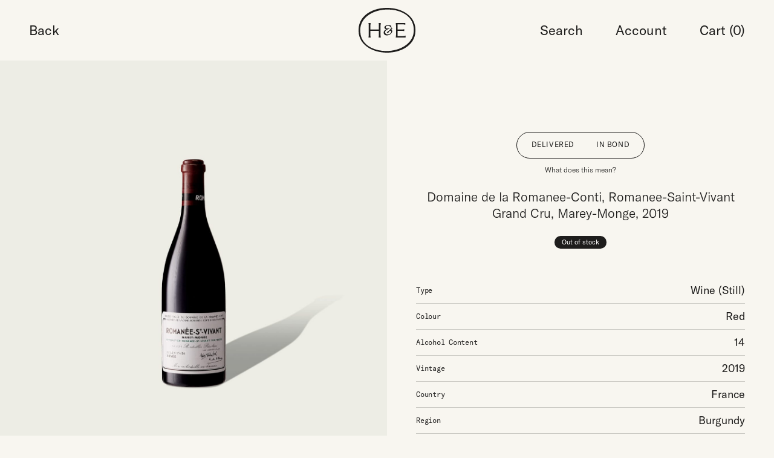

--- FILE ---
content_type: text/html; charset=UTF-8
request_url: https://hewines.com/product/fine-wine/domaine-de-la-romanee-conti-romanee-saint-vivant-grand-cru-marey-monge-5/
body_size: 38986
content:
<!doctype html>
<html lang="en-US" class="no-js">

	<head>
		<meta charset="UTF-8" />
<script type="text/javascript">
/* <![CDATA[ */
var gform;gform||(document.addEventListener("gform_main_scripts_loaded",function(){gform.scriptsLoaded=!0}),document.addEventListener("gform/theme/scripts_loaded",function(){gform.themeScriptsLoaded=!0}),window.addEventListener("DOMContentLoaded",function(){gform.domLoaded=!0}),gform={domLoaded:!1,scriptsLoaded:!1,themeScriptsLoaded:!1,isFormEditor:()=>"function"==typeof InitializeEditor,callIfLoaded:function(o){return!(!gform.domLoaded||!gform.scriptsLoaded||!gform.themeScriptsLoaded&&!gform.isFormEditor()||(gform.isFormEditor()&&console.warn("The use of gform.initializeOnLoaded() is deprecated in the form editor context and will be removed in Gravity Forms 3.1."),o(),0))},initializeOnLoaded:function(o){gform.callIfLoaded(o)||(document.addEventListener("gform_main_scripts_loaded",()=>{gform.scriptsLoaded=!0,gform.callIfLoaded(o)}),document.addEventListener("gform/theme/scripts_loaded",()=>{gform.themeScriptsLoaded=!0,gform.callIfLoaded(o)}),window.addEventListener("DOMContentLoaded",()=>{gform.domLoaded=!0,gform.callIfLoaded(o)}))},hooks:{action:{},filter:{}},addAction:function(o,r,e,t){gform.addHook("action",o,r,e,t)},addFilter:function(o,r,e,t){gform.addHook("filter",o,r,e,t)},doAction:function(o){gform.doHook("action",o,arguments)},applyFilters:function(o){return gform.doHook("filter",o,arguments)},removeAction:function(o,r){gform.removeHook("action",o,r)},removeFilter:function(o,r,e){gform.removeHook("filter",o,r,e)},addHook:function(o,r,e,t,n){null==gform.hooks[o][r]&&(gform.hooks[o][r]=[]);var d=gform.hooks[o][r];null==n&&(n=r+"_"+d.length),gform.hooks[o][r].push({tag:n,callable:e,priority:t=null==t?10:t})},doHook:function(r,o,e){var t;if(e=Array.prototype.slice.call(e,1),null!=gform.hooks[r][o]&&((o=gform.hooks[r][o]).sort(function(o,r){return o.priority-r.priority}),o.forEach(function(o){"function"!=typeof(t=o.callable)&&(t=window[t]),"action"==r?t.apply(null,e):e[0]=t.apply(null,e)})),"filter"==r)return e[0]},removeHook:function(o,r,t,n){var e;null!=gform.hooks[o][r]&&(e=(e=gform.hooks[o][r]).filter(function(o,r,e){return!!(null!=n&&n!=o.tag||null!=t&&t!=o.priority)}),gform.hooks[o][r]=e)}});
/* ]]> */
</script>

		<title>Domaine de la Romanee-Conti, Romanee-Saint-Vivant Grand Cru, Marey-Monge &#8226; Buy Online &#8226; Hatton &amp; Edwards</title>
		<meta name="viewport" content="width=device-width, initial-scale=1">
		<link rel="apple-touch-icon" href="https://hewines.com/wp-content/themes/hewines/library/images/apple-touch-icon.png">
		<link rel="icon" href="https://hewines.com/wp-content/themes/hewines/favicon.png">
		<!--[if IE]>
			<link rel="shortcut icon" href="https://hewines.com/wp-content/themes/hewines/favicon.ico">
		<![endif]-->
		<meta name="msapplication-TileColor" content="#F8F6F0">
		<meta name="msapplication-TileImage" content="https://hewines.com/wp-content/themes/hewines/library/images/win8-tile-icon.png">
		<meta name="theme-color" content="#F8F6F0">
		<meta name='robots' content='index, follow, max-image-preview:large, max-snippet:-1, max-video-preview:-1' />
<script id="cookieyes" type="text/javascript" src="https://cdn-cookieyes.com/client_data/9d6ef4fc27294b824c1ec2c5/script.js"></script>
	<!-- This site is optimized with the Yoast SEO plugin v26.7 - https://yoast.com/wordpress/plugins/seo/ -->
	<meta name="description" content="Domaine de la Romanee-Conti, Romanee-Saint-Vivant Grand Cru, Marey-Monge, 1 x 75cl cl (In Bond). Buy from Hatton &amp; Edwards , London - Charming service at a fair price." />
	<link rel="canonical" href="https://hewines.com/product/fine-wine/domaine-de-la-romanee-conti-romanee-saint-vivant-grand-cru-marey-monge-5/" />
	<meta property="og:locale" content="en_US" />
	<meta property="og:type" content="article" />
	<meta property="og:title" content="Domaine de la Romanee-Conti, Romanee-Saint-Vivant Grand Cru, Marey-Monge &#8226; Buy Online &#8226; Hatton &amp; Edwards" />
	<meta property="og:description" content="Domaine de la Romanee-Conti, Romanee-Saint-Vivant Grand Cru, Marey-Monge, 1 x 75cl cl (In Bond). Buy from Hatton &amp; Edwards , London - Charming service at a fair price." />
	<meta property="og:url" content="https://hewines.com/product/fine-wine/domaine-de-la-romanee-conti-romanee-saint-vivant-grand-cru-marey-monge-5/" />
	<meta property="og:site_name" content="Hatton &amp; Edwards" />
	<meta property="article:modified_time" content="2025-09-12T10:41:13+00:00" />
	<meta name="twitter:card" content="summary_large_image" />
	<script type="application/ld+json" class="yoast-schema-graph">{"@context":"https://schema.org","@graph":[{"@type":"WebPage","@id":"https://hewines.com/product/fine-wine/domaine-de-la-romanee-conti-romanee-saint-vivant-grand-cru-marey-monge-5/","url":"https://hewines.com/product/fine-wine/domaine-de-la-romanee-conti-romanee-saint-vivant-grand-cru-marey-monge-5/","name":"Domaine de la Romanee-Conti, Romanee-Saint-Vivant Grand Cru, Marey-Monge &#8226; Buy Online &#8226; Hatton &amp; Edwards","isPartOf":{"@id":"https://hewines.com/#website"},"datePublished":"2023-06-14T16:26:20+00:00","dateModified":"2025-09-12T10:41:13+00:00","description":"Domaine de la Romanee-Conti, Romanee-Saint-Vivant Grand Cru, Marey-Monge, 1 x 75cl cl (In Bond). Buy from Hatton &amp; Edwards , London - Charming service at a fair price.","breadcrumb":{"@id":"https://hewines.com/product/fine-wine/domaine-de-la-romanee-conti-romanee-saint-vivant-grand-cru-marey-monge-5/#breadcrumb"},"inLanguage":"en-US","potentialAction":[{"@type":"ReadAction","target":["https://hewines.com/product/fine-wine/domaine-de-la-romanee-conti-romanee-saint-vivant-grand-cru-marey-monge-5/"]}]},{"@type":"BreadcrumbList","@id":"https://hewines.com/product/fine-wine/domaine-de-la-romanee-conti-romanee-saint-vivant-grand-cru-marey-monge-5/#breadcrumb","itemListElement":[{"@type":"ListItem","position":1,"name":"Wine &#038; Spirits","item":"https://hewines.com/shop/"},{"@type":"ListItem","position":2,"name":"Domaine de la Romanee-Conti, Romanee-Saint-Vivant Grand Cru, Marey-Monge"}]},{"@type":"WebSite","@id":"https://hewines.com/#website","url":"https://hewines.com/","name":"Hatton &amp; Edwards","description":"Fine Wines &amp; Spirits","potentialAction":[{"@type":"SearchAction","target":{"@type":"EntryPoint","urlTemplate":"https://hewines.com/?s={search_term_string}"},"query-input":{"@type":"PropertyValueSpecification","valueRequired":true,"valueName":"search_term_string"}}],"inLanguage":"en-US"}]}</script>
	<!-- / Yoast SEO plugin. -->


<link rel='dns-prefetch' href='//www.googletagmanager.com' />
<link rel="alternate" type="application/rss+xml" title="Hatton &amp; Edwards &raquo; Feed" href="https://hewines.com/feed/" />
<link rel="alternate" type="application/rss+xml" title="Hatton &amp; Edwards &raquo; Comments Feed" href="https://hewines.com/comments/feed/" />
<link rel="alternate" title="oEmbed (JSON)" type="application/json+oembed" href="https://hewines.com/wp-json/oembed/1.0/embed?url=https%3A%2F%2Fhewines.com%2Fproduct%2Ffine-wine%2Fdomaine-de-la-romanee-conti-romanee-saint-vivant-grand-cru-marey-monge-5%2F" />
<link rel="alternate" title="oEmbed (XML)" type="text/xml+oembed" href="https://hewines.com/wp-json/oembed/1.0/embed?url=https%3A%2F%2Fhewines.com%2Fproduct%2Ffine-wine%2Fdomaine-de-la-romanee-conti-romanee-saint-vivant-grand-cru-marey-monge-5%2F&#038;format=xml" />
<style id='wp-img-auto-sizes-contain-inline-css' type='text/css'>
img:is([sizes=auto i],[sizes^="auto," i]){contain-intrinsic-size:3000px 1500px}
/*# sourceURL=wp-img-auto-sizes-contain-inline-css */
</style>
<link rel='stylesheet' id='sbi_styles-css' href='https://hewines.com/wp-content/plugins/instagram-feed-pro/css/sbi-styles.min.css' type='text/css' media='all' />
<style id='wp-emoji-styles-inline-css' type='text/css'>

	img.wp-smiley, img.emoji {
		display: inline !important;
		border: none !important;
		box-shadow: none !important;
		height: 1em !important;
		width: 1em !important;
		margin: 0 0.07em !important;
		vertical-align: -0.1em !important;
		background: none !important;
		padding: 0 !important;
	}
/*# sourceURL=wp-emoji-styles-inline-css */
</style>
<style id='wp-block-library-inline-css' type='text/css'>
:root{--wp-block-synced-color:#7a00df;--wp-block-synced-color--rgb:122,0,223;--wp-bound-block-color:var(--wp-block-synced-color);--wp-editor-canvas-background:#ddd;--wp-admin-theme-color:#007cba;--wp-admin-theme-color--rgb:0,124,186;--wp-admin-theme-color-darker-10:#006ba1;--wp-admin-theme-color-darker-10--rgb:0,107,160.5;--wp-admin-theme-color-darker-20:#005a87;--wp-admin-theme-color-darker-20--rgb:0,90,135;--wp-admin-border-width-focus:2px}@media (min-resolution:192dpi){:root{--wp-admin-border-width-focus:1.5px}}.wp-element-button{cursor:pointer}:root .has-very-light-gray-background-color{background-color:#eee}:root .has-very-dark-gray-background-color{background-color:#313131}:root .has-very-light-gray-color{color:#eee}:root .has-very-dark-gray-color{color:#313131}:root .has-vivid-green-cyan-to-vivid-cyan-blue-gradient-background{background:linear-gradient(135deg,#00d084,#0693e3)}:root .has-purple-crush-gradient-background{background:linear-gradient(135deg,#34e2e4,#4721fb 50%,#ab1dfe)}:root .has-hazy-dawn-gradient-background{background:linear-gradient(135deg,#faaca8,#dad0ec)}:root .has-subdued-olive-gradient-background{background:linear-gradient(135deg,#fafae1,#67a671)}:root .has-atomic-cream-gradient-background{background:linear-gradient(135deg,#fdd79a,#004a59)}:root .has-nightshade-gradient-background{background:linear-gradient(135deg,#330968,#31cdcf)}:root .has-midnight-gradient-background{background:linear-gradient(135deg,#020381,#2874fc)}:root{--wp--preset--font-size--normal:16px;--wp--preset--font-size--huge:42px}.has-regular-font-size{font-size:1em}.has-larger-font-size{font-size:2.625em}.has-normal-font-size{font-size:var(--wp--preset--font-size--normal)}.has-huge-font-size{font-size:var(--wp--preset--font-size--huge)}.has-text-align-center{text-align:center}.has-text-align-left{text-align:left}.has-text-align-right{text-align:right}.has-fit-text{white-space:nowrap!important}#end-resizable-editor-section{display:none}.aligncenter{clear:both}.items-justified-left{justify-content:flex-start}.items-justified-center{justify-content:center}.items-justified-right{justify-content:flex-end}.items-justified-space-between{justify-content:space-between}.screen-reader-text{border:0;clip-path:inset(50%);height:1px;margin:-1px;overflow:hidden;padding:0;position:absolute;width:1px;word-wrap:normal!important}.screen-reader-text:focus{background-color:#ddd;clip-path:none;color:#444;display:block;font-size:1em;height:auto;left:5px;line-height:normal;padding:15px 23px 14px;text-decoration:none;top:5px;width:auto;z-index:100000}html :where(.has-border-color){border-style:solid}html :where([style*=border-top-color]){border-top-style:solid}html :where([style*=border-right-color]){border-right-style:solid}html :where([style*=border-bottom-color]){border-bottom-style:solid}html :where([style*=border-left-color]){border-left-style:solid}html :where([style*=border-width]){border-style:solid}html :where([style*=border-top-width]){border-top-style:solid}html :where([style*=border-right-width]){border-right-style:solid}html :where([style*=border-bottom-width]){border-bottom-style:solid}html :where([style*=border-left-width]){border-left-style:solid}html :where(img[class*=wp-image-]){height:auto;max-width:100%}:where(figure){margin:0 0 1em}html :where(.is-position-sticky){--wp-admin--admin-bar--position-offset:var(--wp-admin--admin-bar--height,0px)}@media screen and (max-width:600px){html :where(.is-position-sticky){--wp-admin--admin-bar--position-offset:0px}}

/*# sourceURL=wp-block-library-inline-css */
</style><link rel='stylesheet' id='wc-blocks-style-css' href='https://hewines.com/wp-content/plugins/woocommerce/assets/client/blocks/wc-blocks.css' type='text/css' media='all' />
<style id='global-styles-inline-css' type='text/css'>
:root{--wp--preset--aspect-ratio--square: 1;--wp--preset--aspect-ratio--4-3: 4/3;--wp--preset--aspect-ratio--3-4: 3/4;--wp--preset--aspect-ratio--3-2: 3/2;--wp--preset--aspect-ratio--2-3: 2/3;--wp--preset--aspect-ratio--16-9: 16/9;--wp--preset--aspect-ratio--9-16: 9/16;--wp--preset--color--black: #000000;--wp--preset--color--cyan-bluish-gray: #abb8c3;--wp--preset--color--white: #ffffff;--wp--preset--color--pale-pink: #f78da7;--wp--preset--color--vivid-red: #cf2e2e;--wp--preset--color--luminous-vivid-orange: #ff6900;--wp--preset--color--luminous-vivid-amber: #fcb900;--wp--preset--color--light-green-cyan: #7bdcb5;--wp--preset--color--vivid-green-cyan: #00d084;--wp--preset--color--pale-cyan-blue: #8ed1fc;--wp--preset--color--vivid-cyan-blue: #0693e3;--wp--preset--color--vivid-purple: #9b51e0;--wp--preset--gradient--vivid-cyan-blue-to-vivid-purple: linear-gradient(135deg,rgb(6,147,227) 0%,rgb(155,81,224) 100%);--wp--preset--gradient--light-green-cyan-to-vivid-green-cyan: linear-gradient(135deg,rgb(122,220,180) 0%,rgb(0,208,130) 100%);--wp--preset--gradient--luminous-vivid-amber-to-luminous-vivid-orange: linear-gradient(135deg,rgb(252,185,0) 0%,rgb(255,105,0) 100%);--wp--preset--gradient--luminous-vivid-orange-to-vivid-red: linear-gradient(135deg,rgb(255,105,0) 0%,rgb(207,46,46) 100%);--wp--preset--gradient--very-light-gray-to-cyan-bluish-gray: linear-gradient(135deg,rgb(238,238,238) 0%,rgb(169,184,195) 100%);--wp--preset--gradient--cool-to-warm-spectrum: linear-gradient(135deg,rgb(74,234,220) 0%,rgb(151,120,209) 20%,rgb(207,42,186) 40%,rgb(238,44,130) 60%,rgb(251,105,98) 80%,rgb(254,248,76) 100%);--wp--preset--gradient--blush-light-purple: linear-gradient(135deg,rgb(255,206,236) 0%,rgb(152,150,240) 100%);--wp--preset--gradient--blush-bordeaux: linear-gradient(135deg,rgb(254,205,165) 0%,rgb(254,45,45) 50%,rgb(107,0,62) 100%);--wp--preset--gradient--luminous-dusk: linear-gradient(135deg,rgb(255,203,112) 0%,rgb(199,81,192) 50%,rgb(65,88,208) 100%);--wp--preset--gradient--pale-ocean: linear-gradient(135deg,rgb(255,245,203) 0%,rgb(182,227,212) 50%,rgb(51,167,181) 100%);--wp--preset--gradient--electric-grass: linear-gradient(135deg,rgb(202,248,128) 0%,rgb(113,206,126) 100%);--wp--preset--gradient--midnight: linear-gradient(135deg,rgb(2,3,129) 0%,rgb(40,116,252) 100%);--wp--preset--font-size--small: 13px;--wp--preset--font-size--medium: 20px;--wp--preset--font-size--large: 36px;--wp--preset--font-size--x-large: 42px;--wp--preset--spacing--20: 0.44rem;--wp--preset--spacing--30: 0.67rem;--wp--preset--spacing--40: 1rem;--wp--preset--spacing--50: 1.5rem;--wp--preset--spacing--60: 2.25rem;--wp--preset--spacing--70: 3.38rem;--wp--preset--spacing--80: 5.06rem;--wp--preset--shadow--natural: 6px 6px 9px rgba(0, 0, 0, 0.2);--wp--preset--shadow--deep: 12px 12px 50px rgba(0, 0, 0, 0.4);--wp--preset--shadow--sharp: 6px 6px 0px rgba(0, 0, 0, 0.2);--wp--preset--shadow--outlined: 6px 6px 0px -3px rgb(255, 255, 255), 6px 6px rgb(0, 0, 0);--wp--preset--shadow--crisp: 6px 6px 0px rgb(0, 0, 0);}:where(.is-layout-flex){gap: 0.5em;}:where(.is-layout-grid){gap: 0.5em;}body .is-layout-flex{display: flex;}.is-layout-flex{flex-wrap: wrap;align-items: center;}.is-layout-flex > :is(*, div){margin: 0;}body .is-layout-grid{display: grid;}.is-layout-grid > :is(*, div){margin: 0;}:where(.wp-block-columns.is-layout-flex){gap: 2em;}:where(.wp-block-columns.is-layout-grid){gap: 2em;}:where(.wp-block-post-template.is-layout-flex){gap: 1.25em;}:where(.wp-block-post-template.is-layout-grid){gap: 1.25em;}.has-black-color{color: var(--wp--preset--color--black) !important;}.has-cyan-bluish-gray-color{color: var(--wp--preset--color--cyan-bluish-gray) !important;}.has-white-color{color: var(--wp--preset--color--white) !important;}.has-pale-pink-color{color: var(--wp--preset--color--pale-pink) !important;}.has-vivid-red-color{color: var(--wp--preset--color--vivid-red) !important;}.has-luminous-vivid-orange-color{color: var(--wp--preset--color--luminous-vivid-orange) !important;}.has-luminous-vivid-amber-color{color: var(--wp--preset--color--luminous-vivid-amber) !important;}.has-light-green-cyan-color{color: var(--wp--preset--color--light-green-cyan) !important;}.has-vivid-green-cyan-color{color: var(--wp--preset--color--vivid-green-cyan) !important;}.has-pale-cyan-blue-color{color: var(--wp--preset--color--pale-cyan-blue) !important;}.has-vivid-cyan-blue-color{color: var(--wp--preset--color--vivid-cyan-blue) !important;}.has-vivid-purple-color{color: var(--wp--preset--color--vivid-purple) !important;}.has-black-background-color{background-color: var(--wp--preset--color--black) !important;}.has-cyan-bluish-gray-background-color{background-color: var(--wp--preset--color--cyan-bluish-gray) !important;}.has-white-background-color{background-color: var(--wp--preset--color--white) !important;}.has-pale-pink-background-color{background-color: var(--wp--preset--color--pale-pink) !important;}.has-vivid-red-background-color{background-color: var(--wp--preset--color--vivid-red) !important;}.has-luminous-vivid-orange-background-color{background-color: var(--wp--preset--color--luminous-vivid-orange) !important;}.has-luminous-vivid-amber-background-color{background-color: var(--wp--preset--color--luminous-vivid-amber) !important;}.has-light-green-cyan-background-color{background-color: var(--wp--preset--color--light-green-cyan) !important;}.has-vivid-green-cyan-background-color{background-color: var(--wp--preset--color--vivid-green-cyan) !important;}.has-pale-cyan-blue-background-color{background-color: var(--wp--preset--color--pale-cyan-blue) !important;}.has-vivid-cyan-blue-background-color{background-color: var(--wp--preset--color--vivid-cyan-blue) !important;}.has-vivid-purple-background-color{background-color: var(--wp--preset--color--vivid-purple) !important;}.has-black-border-color{border-color: var(--wp--preset--color--black) !important;}.has-cyan-bluish-gray-border-color{border-color: var(--wp--preset--color--cyan-bluish-gray) !important;}.has-white-border-color{border-color: var(--wp--preset--color--white) !important;}.has-pale-pink-border-color{border-color: var(--wp--preset--color--pale-pink) !important;}.has-vivid-red-border-color{border-color: var(--wp--preset--color--vivid-red) !important;}.has-luminous-vivid-orange-border-color{border-color: var(--wp--preset--color--luminous-vivid-orange) !important;}.has-luminous-vivid-amber-border-color{border-color: var(--wp--preset--color--luminous-vivid-amber) !important;}.has-light-green-cyan-border-color{border-color: var(--wp--preset--color--light-green-cyan) !important;}.has-vivid-green-cyan-border-color{border-color: var(--wp--preset--color--vivid-green-cyan) !important;}.has-pale-cyan-blue-border-color{border-color: var(--wp--preset--color--pale-cyan-blue) !important;}.has-vivid-cyan-blue-border-color{border-color: var(--wp--preset--color--vivid-cyan-blue) !important;}.has-vivid-purple-border-color{border-color: var(--wp--preset--color--vivid-purple) !important;}.has-vivid-cyan-blue-to-vivid-purple-gradient-background{background: var(--wp--preset--gradient--vivid-cyan-blue-to-vivid-purple) !important;}.has-light-green-cyan-to-vivid-green-cyan-gradient-background{background: var(--wp--preset--gradient--light-green-cyan-to-vivid-green-cyan) !important;}.has-luminous-vivid-amber-to-luminous-vivid-orange-gradient-background{background: var(--wp--preset--gradient--luminous-vivid-amber-to-luminous-vivid-orange) !important;}.has-luminous-vivid-orange-to-vivid-red-gradient-background{background: var(--wp--preset--gradient--luminous-vivid-orange-to-vivid-red) !important;}.has-very-light-gray-to-cyan-bluish-gray-gradient-background{background: var(--wp--preset--gradient--very-light-gray-to-cyan-bluish-gray) !important;}.has-cool-to-warm-spectrum-gradient-background{background: var(--wp--preset--gradient--cool-to-warm-spectrum) !important;}.has-blush-light-purple-gradient-background{background: var(--wp--preset--gradient--blush-light-purple) !important;}.has-blush-bordeaux-gradient-background{background: var(--wp--preset--gradient--blush-bordeaux) !important;}.has-luminous-dusk-gradient-background{background: var(--wp--preset--gradient--luminous-dusk) !important;}.has-pale-ocean-gradient-background{background: var(--wp--preset--gradient--pale-ocean) !important;}.has-electric-grass-gradient-background{background: var(--wp--preset--gradient--electric-grass) !important;}.has-midnight-gradient-background{background: var(--wp--preset--gradient--midnight) !important;}.has-small-font-size{font-size: var(--wp--preset--font-size--small) !important;}.has-medium-font-size{font-size: var(--wp--preset--font-size--medium) !important;}.has-large-font-size{font-size: var(--wp--preset--font-size--large) !important;}.has-x-large-font-size{font-size: var(--wp--preset--font-size--x-large) !important;}
/*# sourceURL=global-styles-inline-css */
</style>

<style id='classic-theme-styles-inline-css' type='text/css'>
/*! This file is auto-generated */
.wp-block-button__link{color:#fff;background-color:#32373c;border-radius:9999px;box-shadow:none;text-decoration:none;padding:calc(.667em + 2px) calc(1.333em + 2px);font-size:1.125em}.wp-block-file__button{background:#32373c;color:#fff;text-decoration:none}
/*# sourceURL=/wp-includes/css/classic-themes.min.css */
</style>
<link rel='stylesheet' id='photoswipe-css' href='https://hewines.com/wp-content/plugins/woocommerce/assets/css/photoswipe/photoswipe.min.css' type='text/css' media='all' />
<link rel='stylesheet' id='photoswipe-default-skin-css' href='https://hewines.com/wp-content/plugins/woocommerce/assets/css/photoswipe/default-skin/default-skin.min.css' type='text/css' media='all' />
<link rel='stylesheet' id='woocommerce-layout-css' href='https://hewines.com/wp-content/plugins/woocommerce/assets/css/woocommerce-layout.css' type='text/css' media='all' />
<link rel='stylesheet' id='woocommerce-smallscreen-css' href='https://hewines.com/wp-content/plugins/woocommerce/assets/css/woocommerce-smallscreen.css' type='text/css' media='only screen and (max-width: 768px)' />
<link rel='stylesheet' id='woocommerce-general-css' href='https://hewines.com/wp-content/plugins/woocommerce/assets/css/woocommerce.css' type='text/css' media='all' />
<style id='woocommerce-inline-inline-css' type='text/css'>
.woocommerce form .form-row .required { visibility: visible; }
/*# sourceURL=woocommerce-inline-inline-css */
</style>
<link rel='stylesheet' id='dgwt-wcas-style-css' href='https://hewines.com/wp-content/plugins/ajax-search-for-woocommerce-premium/assets/css/style.min.css' type='text/css' media='all' />
<link rel='stylesheet' id='bones-stylesheet-css' href='https://hewines.com/wp-content/themes/hewines/library/css/styles/style.30f06f96afa8591c38d0.css' type='text/css' media='all' />
<script type="text/javascript" src="https://hewines.com/wp-includes/js/jquery/jquery.min.js" id="jquery-core-js"></script>
<script type="text/javascript" src="https://hewines.com/wp-includes/js/jquery/jquery-migrate.min.js" id="jquery-migrate-js"></script>
<script type="text/javascript" id="jquery-js-after">
/* <![CDATA[ */
if (typeof (window.wpfReadyList) == "undefined") {
			var v = jQuery.fn.jquery;
			if (v && parseInt(v) >= 3 && window.self === window.top) {
				var readyList=[];
				window.originalReadyMethod = jQuery.fn.ready;
				jQuery.fn.ready = function(){
					if(arguments.length && arguments.length > 0 && typeof arguments[0] === "function") {
						readyList.push({"c": this, "a": arguments});
					}
					return window.originalReadyMethod.apply( this, arguments );
				};
				window.wpfReadyList = readyList;
			}}
//# sourceURL=jquery-js-after
/* ]]> */
</script>
<script type="text/javascript" id="gtmkit-js-before" data-cfasync="false" data-nowprocket="" data-cookieconsent="ignore">
/* <![CDATA[ */
		window.gtmkit_settings = {"datalayer_name":"dataLayer","console_log":false,"wc":{"use_sku":false,"pid_prefix":"","add_shipping_info":{"config":1},"add_payment_info":{"config":1},"view_item":{"config":0},"view_item_list":{"config":0},"wishlist":false,"css_selectors":{"product_list_select_item":".products .product:not(.product-category) a:not(.add_to_cart_button.ajax_add_to_cart,.add_to_wishlist),.wc-block-grid__products li:not(.product-category) a:not(.add_to_cart_button.ajax_add_to_cart,.add_to_wishlist),.woocommerce-grouped-product-list-item__label a:not(.add_to_wishlist)","product_list_element":".product,.wc-block-grid__product","product_list_exclude":"","product_list_add_to_cart":".add_to_cart_button.ajax_add_to_cart:not(.single_add_to_cart_button)"},"text":{"wp-block-handpicked-products":"Handpicked Products","wp-block-product-best-sellers":"Best Sellers","wp-block-product-category":"Product Category","wp-block-product-new":"New Products","wp-block-product-on-sale":"Products On Sale","wp-block-products-by-attribute":"Products By Attribute","wp-block-product-tag":"Product Tag","wp-block-product-top-rated":"Top Rated Products","shipping-tier-not-found":"Shipping tier not found","payment-method-not-found":"Payment method not found"}}};
		window.gtmkit_data = {"wc":{"currency":"GBP","is_cart":false,"is_checkout":false,"blocks":{}}};
		window.dataLayer = window.dataLayer || [];
				
//# sourceURL=gtmkit-js-before
/* ]]> */
</script>
<script type="text/javascript" src="https://hewines.com/wp-content/plugins/woocommerce/assets/js/jquery-blockui/jquery.blockUI.min.js" id="wc-jquery-blockui-js" defer="defer" data-wp-strategy="defer"></script>
<script type="text/javascript" id="wc-add-to-cart-js-extra">
/* <![CDATA[ */
var wc_add_to_cart_params = {"ajax_url":"/wp-admin/admin-ajax.php","wc_ajax_url":"/?wc-ajax=%%endpoint%%","i18n_view_cart":"View cart","cart_url":"https://hewines.com/cart/","is_cart":"","cart_redirect_after_add":"no"};
//# sourceURL=wc-add-to-cart-js-extra
/* ]]> */
</script>
<script type="text/javascript" src="https://hewines.com/wp-content/plugins/woocommerce/assets/js/frontend/add-to-cart.min.js" id="wc-add-to-cart-js" defer="defer" data-wp-strategy="defer"></script>
<script type="text/javascript" src="https://hewines.com/wp-content/plugins/woocommerce/assets/js/flexslider/jquery.flexslider.min.js" id="wc-flexslider-js" defer="defer" data-wp-strategy="defer"></script>
<script type="text/javascript" src="https://hewines.com/wp-content/plugins/woocommerce/assets/js/photoswipe/photoswipe.min.js" id="wc-photoswipe-js" defer="defer" data-wp-strategy="defer"></script>
<script type="text/javascript" src="https://hewines.com/wp-content/plugins/woocommerce/assets/js/photoswipe/photoswipe-ui-default.min.js" id="wc-photoswipe-ui-default-js" defer="defer" data-wp-strategy="defer"></script>
<script type="text/javascript" id="wc-single-product-js-extra">
/* <![CDATA[ */
var wc_single_product_params = {"i18n_required_rating_text":"Please select a rating","i18n_rating_options":["1 of 5 stars","2 of 5 stars","3 of 5 stars","4 of 5 stars","5 of 5 stars"],"i18n_product_gallery_trigger_text":"View full-screen image gallery","review_rating_required":"yes","flexslider":{"rtl":false,"animation":"slide","smoothHeight":true,"directionNav":false,"controlNav":true,"slideshow":false,"animationSpeed":1000,"animationLoop":false,"allowOneSlide":false},"zoom_enabled":"","zoom_options":[],"photoswipe_enabled":"1","photoswipe_options":{"shareEl":false,"closeOnScroll":false,"history":false,"hideAnimationDuration":0,"showAnimationDuration":0},"flexslider_enabled":"1"};
//# sourceURL=wc-single-product-js-extra
/* ]]> */
</script>
<script type="text/javascript" src="https://hewines.com/wp-content/plugins/woocommerce/assets/js/frontend/single-product.min.js" id="wc-single-product-js" defer="defer" data-wp-strategy="defer"></script>
<script type="text/javascript" src="https://hewines.com/wp-content/plugins/woocommerce/assets/js/js-cookie/js.cookie.min.js" id="wc-js-cookie-js" defer="defer" data-wp-strategy="defer"></script>
<script type="text/javascript" id="woocommerce-js-extra">
/* <![CDATA[ */
var woocommerce_params = {"ajax_url":"/wp-admin/admin-ajax.php","wc_ajax_url":"/?wc-ajax=%%endpoint%%","i18n_password_show":"Show password","i18n_password_hide":"Hide password"};
//# sourceURL=woocommerce-js-extra
/* ]]> */
</script>
<script type="text/javascript" src="https://hewines.com/wp-content/plugins/woocommerce/assets/js/frontend/woocommerce.min.js" id="woocommerce-js" defer="defer" data-wp-strategy="defer"></script>
<script type="text/javascript" id="gtmkit-container-js-after" data-cfasync="false" data-nowprocket="" data-cookieconsent="ignore">
/* <![CDATA[ */
/* Google Tag Manager */
(function(w,d,s,l,i){w[l]=w[l]||[];w[l].push({'gtm.start':
new Date().getTime(),event:'gtm.js'});var f=d.getElementsByTagName(s)[0],
j=d.createElement(s),dl=l!='dataLayer'?'&l='+l:'';j.async=true;j.src=
'https://www.googletagmanager.com/gtm.js?id='+i+dl;f.parentNode.insertBefore(j,f);
})(window,document,'script','dataLayer','GTM-PG45D5F');
/* End Google Tag Manager */

//# sourceURL=gtmkit-container-js-after
/* ]]> */
</script>
<script type="text/javascript" src="https://hewines.com/wp-content/plugins/gtm-kit/assets/integration/woocommerce.js" id="gtmkit-woocommerce-js" defer="defer" data-wp-strategy="defer"></script>
<script type="text/javascript" id="gtmkit-datalayer-js-before" data-cfasync="false" data-nowprocket="" data-cookieconsent="ignore">
/* <![CDATA[ */
const gtmkit_dataLayer_content = {"pageType":"product-page","productType":"variable","event":"view_item","ecommerce":{"items":[{"id":"59288","item_id":"59288","item_name":"Domaine de la Romanee-Conti, Romanee-Saint-Vivant Grand Cru, Marey-Monge","currency":"GBP","price":0,"item_category":"Wine"}],"value":0,"currency":"GBP"}};
dataLayer.push( gtmkit_dataLayer_content );

//# sourceURL=gtmkit-datalayer-js-before
/* ]]> */
</script>
<script type="text/javascript" src="https://hewines.com/wp-content/themes/hewines/library/js/libs/modernizr.custom.min.js" id="bones-modernizr-js"></script>
<script type="text/javascript" src="https://hewines.com/wp-content/themes/hewines/library/js/libs/tns.min.js" id="bones-slider-js"></script>
<script type="text/javascript" src="https://access.worldpay.com/access-checkout/v2/checkout.js" id="worldpay-ecommerce-checkout-sdk-js"></script>
<link rel="https://api.w.org/" href="https://hewines.com/wp-json/" /><link rel="alternate" title="JSON" type="application/json" href="https://hewines.com/wp-json/wp/v2/product/59288" /><link rel='shortlink' href='https://hewines.com/?p=59288' />
		<style>
			.dgwt-wcas-ico-magnifier,.dgwt-wcas-ico-magnifier-handler{max-width:20px}.dgwt-wcas-search-wrapp{max-width:600px}		</style>
			<noscript><style>.woocommerce-product-gallery{ opacity: 1 !important; }</style></noscript>
	
		<!-- Google tag (gtag.js) -->
		<script>
			window.dataLayer = window.dataLayer || [];
			function gtag(){dataLayer.push(arguments);}

			gtag('consent', 'default', {
				'ad_storage': 'denied',
				'ad_user_data': 'denied',
				'ad_personalization': 'denied',
				'analytics_storage': 'denied'
			});
		</script>
		
		<script async src="https://www.googletagmanager.com/gtag/js?id=UA-52876478-3"></script>

		<script>
			gtag('js', new Date());
			gtag('config', 'UA-52876478-3');
		</script>

	<link rel='stylesheet' id='worldpay-ecommerce-checkout-styles-css' href='https://hewines.com/wp-content/plugins/worldpay-ecommerce-woocommerce/assets/frontend/css/worldpay-ecommerce-checkout.css' type='text/css' media='all' />
<link rel='stylesheet' id='dkgfsib-admin-style-css' href='https://hewines.com/wp-content/plugins/wpconnect-gf-sendinblue//assets/css/admin.min.css' type='text/css' media='all' />
<link rel='stylesheet' id='gform_basic-css' href='https://hewines.com/wp-content/plugins/gravityforms/assets/css/dist/basic.min.css' type='text/css' media='all' />
<link rel='stylesheet' id='gform_theme_components-css' href='https://hewines.com/wp-content/plugins/gravityforms/assets/css/dist/theme-components.min.css' type='text/css' media='all' />
<link rel='stylesheet' id='gform_theme-css' href='https://hewines.com/wp-content/plugins/gravityforms/assets/css/dist/theme.min.css' type='text/css' media='all' />
</head>

	<body data-rsssl=1 class="wp-singular product-template-default single single-product postid-59288 wp-theme-hewines woocommerce theme-hewines woocommerce-page woocommerce-no-js" itemscope itemtype="http://schema.org/WebPage" class="js-wrapper">

		<div id="container">
			
			<div class="pre-header">
				
							</div>

			<header class="header" role="banner" itemscope itemtype="http://schema.org/WPHeader">
				<div id="inner-header" class="wrap">
					
					<div class="menu-wrap">
						<div class="menu-left">
							<button class="nav-icon hide-tablet hide-desktop js-block" data-block="nav-icon">
								<span class="nav-icon-lines">
									<span></span>
									<span></span>
								</span>
								Shop
							</button>
							<a class="go-back js-block" data-block="back-link" href="javascript:history.back()">Back</a>
							<a class="go-back-cart" href="/cart">Back to Cart</a>
							<a href="https://hewines.com/shop/" class="menu-item hide-mobile ">Shop All</a>
							<a href="https://hewines.com/shop/fine-wine/" class="menu-item hide-mobile ">Wines</a>
							<a href="https://hewines.com/shop/spirits/" class="menu-item hide-mobile ">Spirits</a>
						</div>
						<a class="header-icon" href="https://hewines.com" rel="nofollow">
							<img class="header-icon-dark" alt="Logo" width="94" height="74" src="https://hewines.com/wp-content/themes/hewines/library/images/logo-icon.svg" />
							<img class="header-icon-light" alt="Logo" width="94" height="74" src="https://hewines.com/wp-content/themes/hewines/library/images/logo-icon-light.svg" />
						</a>
						<div class="menu-center">
							<p>EST.2013</p>
						</div>
						<div class="menu-right">
							<a href="#" class="menu-item search-icon js-block" data-block="search">
								<span class="hide-mobile">Search</span>
								<span class="hide-tablet hide-desktop">
									<svg viewBox="0 0 13 13" fill="none" xmlns="http://www.w3.org/2000/svg">
										<circle cx="8" cy="5" r="4.5" stroke="#1E1D1C"/>
										<path d="M5 8L1 12" stroke="#1E1D1C"/>
									</svg>
								</span>
							</a>
							<a href="https://hewines.com/my-account/" class="menu-item hide-mobile account-icon ">Account</a>
							<a href="#" class="menu-item mini-cart-icon ">Cart (<span class="header-cart-count">0</span>)</a>
						</div>
					</div>
					
				</div>

			</header>
			
			<div class="nav-wrap">
				<h3 class="mono">Shop</h3>
				<nav role="navigation">
					<ul>
						<li><a href="https://hewines.com/shop/" class="">Shop All</a></li>
						<li><a href="https://hewines.com/shop/fine-wine/" class="">Wines</a></li>
						<li><a href="https://hewines.com/shop/spirits/" class="">Spirits</a></li>
					</ul>
				</nav>
				<h3 class="mono">About</h3>
				<nav role="navigation">
					<div class="footer-links cf"><ul id="menu-footer-links" class="nav footer-links cf"><li id="menu-item-25414" class="menu-item menu-item-type-post_type menu-item-object-page menu-item-25414"><a href="https://hewines.com/about-us/">Our Story</a></li>
<li id="menu-item-25415" class="menu-item menu-item-type-post_type menu-item-object-page menu-item-privacy-policy menu-item-25415"><a rel="privacy-policy" href="https://hewines.com/privacy-policy/">Privacy Policy</a></li>
<li id="menu-item-33111" class="menu-item menu-item-type-post_type menu-item-object-page menu-item-33111"><a href="https://hewines.com/cookie-policy/">Cookie Policy</a></li>
<li id="menu-item-25416" class="menu-item menu-item-type-post_type menu-item-object-page menu-item-25416"><a href="https://hewines.com/terms-conditions/">T&#038;Cs</a></li>
</ul></div>				</nav>
				<h3 class="mono">Support</h3>
				<nav role="navigation">
					<div class="footer-links cf"><ul id="menu-footer-support" class="nav footer-support cf"><li id="menu-item-25421" class="menu-item menu-item-type-post_type menu-item-object-page menu-item-25421"><a href="https://hewines.com/shipping/">Shipping</a></li>
<li id="menu-item-25420" class="menu-item menu-item-type-post_type menu-item-object-page menu-item-25420"><a href="https://hewines.com/faq/">FAQ</a></li>
<li id="menu-item-25422" class="menu-item menu-item-type-post_type menu-item-object-page menu-item-25422"><a href="https://hewines.com/contact/">Contact</a></li>
<li id="menu-item-87466" class="menu-item menu-item-type-post_type menu-item-object-page menu-item-87466"><a href="https://hewines.com/condition-notes/">Condition Notes</a></li>
</ul></div>				</nav>
				<h3 class="mono">Preferences</h3>
				<nav role="navigation">
					<ul>
						<li><a href="https://hewines.com/my-account/" class="">Account</a></li>
					</ul>
				</nav>
			</div>
			
			<div class="mini-cart-wrap js-mini-cart js-block" data-block="mini-cart">
				<div class="mini-cart-wrap__inner">
					<div class="mini-cart-top">
						<a href="#" class="close-mini-cart close-icon-wrap m-bottom">Close <span class="close-icon"><svg width="17" height="17" viewBox="0 0 17 17" fill="none" xmlns="http://www.w3.org/2000/svg"><g clip-path="url(#clip0_333_3798)"><path d="M16.9231 0.0767822L0.0766602 16.9232" stroke="#FAC1AE" stroke-miterlimit="10"/><path d="M0.0766602 0.0767822L16.9231 16.9232" stroke="#FAC1AE" stroke-miterlimit="10"/></g></svg></span></a>
						<h5 class="mono underline">My Cart</h5>
					</div>
					<div class="mini-cart">
						

	<p class="woocommerce-mini-cart__empty-message">No products in the cart.</p>


					</div>
					<button class="accessibility-focus-switch js-block" data-block="accessibility-focus-switch" data-target=".menu-wrap .menu-item.mini-cart-icon"></button>
				</div>
			</div>

			<div class="pdp-info-wrap dp-ib-pdp-info-wrap js-block" data-block="popup" data-target-out=".js-dp-ib-link">
				<div class="pdp-info-wrap__inner">
					<a href="#" class="close-pdp-info close-icon-wrap m-bottom">Close <span class="close-icon"><svg width="17" height="17" viewBox="0 0 17 17" fill="none" xmlns="http://www.w3.org/2000/svg"><g clip-path="url(#clip0_333_3798)"><path d="M16.9231 0.0767822L0.0766602 16.9232" stroke="#F8F6F0" stroke-miterlimit="10"/><path d="M0.0766602 0.0767822L16.9231 16.9232" stroke="#F8F6F0" stroke-miterlimit="10"/></g></svg></span></a>
					<div class="pdp-info-content">
						<img class="pdp-info-image" alt="Shipping Information" width="50" height="48" src="https://hewines.com/wp-content/themes/hewines/library/images/dp-ib.svg" />
						<div class="entry-content">
							<h5 class="mono">In bond</h5>
<p>Wine can be bought and storied ‘in bond’ – this means that it is stored in an HM Customs &amp; Excise approved bonded warehouse. This is very popular because duty and VAT is not payable until the wine is removed from this warehouse. If you select ‘In Bond’ we will need your bonded warehouse details. If you don’t have a bonded warehouse account, you can set one up with us – check out our HE Reserves page to take advantage of these benefits.</p>
<h5 class="mono">Delivery</h5>
<p>If you want to have these items delivered to you instead of keeping them in a bonded warehouse, you must select ‘Delivery’. Duty will be added to your items now and VAT will be added at checkout.</p>
						</div>
					</div>
					<button class="accessibility-focus-switch js-block" data-block="accessibility-focus-switch" data-target=".js-dp-ib-link"></button>
				</div>
			</div>

			<div class="pdp-info-wrap condition-pdp-info-wrap js-block" data-block="popup" data-target-out=".js-pdp-condition-note, .js-cart-condition-note, .js-footer-condition-note">
				<div class="pdp-info-wrap__inner">
					<a href="#" class="close-pdp-info close-icon-wrap m-bottom">Close <span class="close-icon"><svg width="17" height="17" viewBox="0 0 17 17" fill="none" xmlns="http://www.w3.org/2000/svg"><g clip-path="url(#clip0_333_3798)"><path d="M16.9231 0.0767822L0.0766602 16.9232" stroke="#F8F6F0" stroke-miterlimit="10"/><path d="M0.0766602 0.0767822L16.9231 16.9232" stroke="#F8F6F0" stroke-miterlimit="10"/></g></svg></span></a>
					<div class="pdp-info-content pdp-info-content--wide">
						<img class="pdp-info-image" alt="Condition Notice" width="82" height="48" src="https://hewines.com/wp-content/themes/hewines/library/images/quality.svg" />
						<div class="entry-content">
							<h5 class="mono">Condition Notice</h5>
							<p>Hatton and Edwards specialise in vintage and unique goods. Whilst we pride ourselves on sourcing the finest wines and spirits cellared in proper conditions, imperfections are sometimes inevitable. We want our customers to be able to purchase with confidence, and to understand exactly what they are purchasing, therefore, any products that we consider to have noteworthy imperfections are marked with an asterisk* and their price will reflect their condition.</p>
<p>Condition notes vary across our products, but some examples of the most likely condition notes are:</p>
<h5 class="mono">Damage to a labels and capsules</h5>
<p>Much of HE stock has been sourced from classic cellars outside of their cases. Storing wine like this can increase the chances of label damage, for example when moving bottles or high humidity causing dampness. Similarly, damage to capsules can occur. Whilst some wines on our list may have damage to the capsule, Hatton and Edwards will never sell an item which cannot be confirmed as fully sealed.</p>
<div id="attachment_33071" style="width: 160px" class="wp-caption alignnone"><img aria-describedby="caption-attachment-33071" decoding="async" class="wp-image-33071" src="https://hewines.com/wp-content/uploads/2022/11/HE_974-1-711x800.jpeg" alt="" width="150" height="169" srcset="https://hewines.com/wp-content/uploads/2022/11/HE_974-1-711x800.jpeg 711w, https://hewines.com/wp-content/uploads/2022/11/HE_974-1-1422x1600.jpeg 1422w, https://hewines.com/wp-content/uploads/2022/11/HE_974-1-768x864.jpeg 768w, https://hewines.com/wp-content/uploads/2022/11/HE_974-1-1365x1536.jpeg 1365w, https://hewines.com/wp-content/uploads/2022/11/HE_974-1-1820x2048.jpeg 1820w, https://hewines.com/wp-content/uploads/2022/11/HE_974-1-960x1080.jpeg 960w, https://hewines.com/wp-content/uploads/2022/11/HE_974-1.jpeg 1920w" sizes="(max-width: 150px) 100vw, 150px" /><p id="caption-attachment-33071" class="wp-caption-text">Bin Soiled</p></div>
<div id="attachment_33072" style="width: 160px" class="wp-caption alignnone"><img aria-describedby="caption-attachment-33072" decoding="async" class="wp-image-33072" src="https://hewines.com/wp-content/uploads/2022/11/HE_975-1-711x800.jpeg" alt="" width="150" height="169" srcset="https://hewines.com/wp-content/uploads/2022/11/HE_975-1-711x800.jpeg 711w, https://hewines.com/wp-content/uploads/2022/11/HE_975-1-1422x1600.jpeg 1422w, https://hewines.com/wp-content/uploads/2022/11/HE_975-1-768x864.jpeg 768w, https://hewines.com/wp-content/uploads/2022/11/HE_975-1-1365x1536.jpeg 1365w, https://hewines.com/wp-content/uploads/2022/11/HE_975-1-1820x2048.jpeg 1820w, https://hewines.com/wp-content/uploads/2022/11/HE_975-1-960x1080.jpeg 960w, https://hewines.com/wp-content/uploads/2022/11/HE_975-1.jpeg 1920w" sizes="(max-width: 150px) 100vw, 150px" /><p id="caption-attachment-33072" class="wp-caption-text">Very bin soiled</p></div>
<div id="attachment_33067" style="width: 160px" class="wp-caption alignnone"><img aria-describedby="caption-attachment-33067" decoding="async" class="wp-image-33067" src="https://hewines.com/wp-content/uploads/2022/11/HE_970-1-711x800.jpeg" alt="" width="150" height="169" srcset="https://hewines.com/wp-content/uploads/2022/11/HE_970-1-711x800.jpeg 711w, https://hewines.com/wp-content/uploads/2022/11/HE_970-1-1421x1600.jpeg 1421w, https://hewines.com/wp-content/uploads/2022/11/HE_970-1-768x864.jpeg 768w, https://hewines.com/wp-content/uploads/2022/11/HE_970-1-1365x1536.jpeg 1365w, https://hewines.com/wp-content/uploads/2022/11/HE_970-1-1819x2048.jpeg 1819w, https://hewines.com/wp-content/uploads/2022/11/HE_970-1-960x1081.jpeg 960w, https://hewines.com/wp-content/uploads/2022/11/HE_970-1.jpeg 1919w" sizes="(max-width: 150px) 100vw, 150px" /><p id="caption-attachment-33067" class="wp-caption-text">Capsule damage</p></div>
<h5 class="mono">Low levels</h5>
<p>‘Ullage is the best guide you have to the condition of a bottle of wine, especially if you don’t know for certain how it’s been stored.’ Matt Walls (Decanter.com 2018)</p>
<p>We would never sell a bottle with an abnormally low level for its age. We ensure this by sourcing our wines from cellars with above c.70% humidity and temperatures below 15C, absent of light and vibrations.</p>
<p>However, wines are subject to natural processes so older vintages do experience ullage and this should be expected. Indeed, an ullage could be defined as good when considered against the wine’s vintage!</p>
<p>Below are some examples</p>
<div id="attachment_33070" style="width: 160px" class="wp-caption alignnone"><img aria-describedby="caption-attachment-33070" decoding="async" class="wp-image-33070" src="https://hewines.com/wp-content/uploads/2022/11/HE_973-1-711x800.jpeg" alt="" width="150" height="169" srcset="https://hewines.com/wp-content/uploads/2022/11/HE_973-1-711x800.jpeg 711w, https://hewines.com/wp-content/uploads/2022/11/HE_973-1-1422x1600.jpeg 1422w, https://hewines.com/wp-content/uploads/2022/11/HE_973-1-768x864.jpeg 768w, https://hewines.com/wp-content/uploads/2022/11/HE_973-1-1365x1536.jpeg 1365w, https://hewines.com/wp-content/uploads/2022/11/HE_973-1-1820x2048.jpeg 1820w, https://hewines.com/wp-content/uploads/2022/11/HE_973-1-960x1080.jpeg 960w, https://hewines.com/wp-content/uploads/2022/11/HE_973-1.jpeg 1920w" sizes="(max-width: 150px) 100vw, 150px" /><p id="caption-attachment-33070" class="wp-caption-text">Base of neck</p></div>
<div id="attachment_33069" style="width: 160px" class="wp-caption alignnone"><img aria-describedby="caption-attachment-33069" decoding="async" class="wp-image-33068" src="https://hewines.com/wp-content/uploads/2022/11/HE_971-1-711x800.jpeg" alt="" width="150" height="169" srcset="https://hewines.com/wp-content/uploads/2022/11/HE_971-1-711x800.jpeg 711w, https://hewines.com/wp-content/uploads/2022/11/HE_971-1-1422x1600.jpeg 1422w, https://hewines.com/wp-content/uploads/2022/11/HE_971-1-768x864.jpeg 768w, https://hewines.com/wp-content/uploads/2022/11/HE_971-1-1365x1536.jpeg 1365w, https://hewines.com/wp-content/uploads/2022/11/HE_971-1-1820x2048.jpeg 1820w, https://hewines.com/wp-content/uploads/2022/11/HE_971-1-960x1080.jpeg 960w, https://hewines.com/wp-content/uploads/2022/11/HE_971-1.jpeg 1920w" sizes="(max-width: 150px) 100vw, 150px" /><p id="caption-attachment-33069" class="wp-caption-text">Top Shoulder</p></div>
<div id="attachment_33068" style="width: 160px" class="wp-caption alignnone"><img aria-describedby="caption-attachment-33068" decoding="async" class="wp-image-33069" src="https://hewines.com/wp-content/uploads/2022/11/HE_972-1-711x800.jpeg" alt="" width="150" height="169" srcset="https://hewines.com/wp-content/uploads/2022/11/HE_972-1-711x800.jpeg 711w, https://hewines.com/wp-content/uploads/2022/11/HE_972-1-1422x1600.jpeg 1422w, https://hewines.com/wp-content/uploads/2022/11/HE_972-1-768x864.jpeg 768w, https://hewines.com/wp-content/uploads/2022/11/HE_972-1-1365x1536.jpeg 1365w, https://hewines.com/wp-content/uploads/2022/11/HE_972-1-1820x2048.jpeg 1820w, https://hewines.com/wp-content/uploads/2022/11/HE_972-1-960x1080.jpeg 960w, https://hewines.com/wp-content/uploads/2022/11/HE_972-1.jpeg 1920w" sizes="(max-width: 150px) 100vw, 150px" /><p id="caption-attachment-33068" class="wp-caption-text">Mid shoulder</p></div>
<h5 class="mono">Cases or Boxes</h5>
<p>Where we list the format as a multiple (eg 12x75cl, 6x75cl, 3x150cl etc.), this will always denote wines sold in their original wooden or cardboard case.</p>
<p>Spirits should always be assumed to come with their original cases (where one existed). However, if the box or case has been lost, we will mark this item with an asterisk * to show you there is a condition note. Where the producer did not release the spirit with any packaging, this will not be deemed a condition note and no asterisk will be used.</p>
<h5 class="mono">Spirits</h5>
<p>We stock some old bottles of spirits. Spirits closures may deteriorate over time so please take care when opening these bottles. Our products are sold as they are described and we cannot accept any liability for the state of the closure.</p>
<p>Individual product condition notes are not listed on our website, however, if you want to know more about a particular item or list of items, please get in touch with our team directly at <a href="mailto:enquiries@hewines.com">enquiries@hewines.com</a>. We will be happy to provide detailed condition notes and/or images upon request.</p>
<p>Please be aware that purchasing is at the buyer’s risk and we cannot accept returns or refunds for asterisked * condition note items. If you have any questions about the condition of any of our stock, please do get in touch with the team in advance.</p>
						</div>
					</div>
					<button class="accessibility-focus-switch js-block" data-block="accessibility-focus-switch" data-target=".js-pdp-condition-note, .js-cart-condition-note, .js-footer-condition-note"></button>
				</div>
			</div>

			<div id="header-end"></div>
			
			<div class="newsletter-popup" data-block="newsletter-popup">
  <div class="newsletter-popup__inner">
    <button class="newsletter-popup__inner-close">
      <svg width="30" height="30" viewBox="0 0 30 30" fill="none" xmlns="http://www.w3.org/2000/svg">
        <line x1="1.35355" y1="0.646447" x2="29.6378" y2="28.9307" stroke="#1E1D1C"/>
        <line y1="-0.5" x2="40" y2="-0.5" transform="matrix(-0.707107 0.707107 0.707107 0.707107 29.2842 1)" stroke="#1E1D1C"/>
      </svg>
    </button>
    <header class="section-header">
      <h3 class="mono m-bottom">Our Newsletter</h3>
      <h2>Sign up to our mailing list for daily special offers and new arrivals.</h2>
    </header>
    
                <div class='gf_browser_chrome gform_wrapper gravity-theme gform-theme--no-framework' data-form-theme='gravity-theme' data-form-index='0' id='gform_wrapper_1' ><form method='post' enctype='multipart/form-data' target='gform_ajax_frame_1' id='gform_1'  action='/product/fine-wine/domaine-de-la-romanee-conti-romanee-saint-vivant-grand-cru-marey-monge-5/' data-formid='1' novalidate>
                        <div class='gform-body gform_body'><div id='gform_fields_1' class='gform_fields top_label form_sublabel_below description_below validation_below'><div id="field_1_2" class="gfield gfield--type-honeypot gform_validation_container field_sublabel_below gfield--has-description field_description_below field_validation_below gfield_visibility_visible"  ><label class='gfield_label gform-field-label' for='input_1_2'>Name</label><div class='ginput_container'><input name='input_2' id='input_1_2' type='text' value='' autocomplete='new-password'/></div><div class='gfield_description' id='gfield_description_1_2'>This field is for validation purposes and should be left unchanged.</div></div><div id="field_1_1" class="gfield gfield--type-email gfield--input-type-email gfield--width-full gfield_contains_required field_sublabel_below gfield--no-description field_description_below hidden_label field_validation_below gfield_visibility_visible"  ><label class='gfield_label gform-field-label' for='input_1_1'>Email Address<span class="gfield_required"><span class="gfield_required gfield_required_text">(Required)</span></span></label><div class='ginput_container ginput_container_email'>
                            <input name='input_1' id='input_1_1' type='email' value='' class='large'   placeholder='Enter email address' aria-required="true" aria-invalid="false"  />
                        </div></div></div></div>
        <div class='gform-footer gform_footer top_label'> <input type='submit' id='gform_submit_button_1' class='gform_button button gform-button--width-full' onclick='gform.submission.handleButtonClick(this);' data-submission-type='submit' value='Submit'  /> <input type='hidden' name='gform_ajax' value='form_id=1&amp;title=&amp;description=&amp;tabindex=0&amp;theme=gravity-theme&amp;hash=0081d49b2a4c731ba59491b5f9080854' />
            <input type='hidden' class='gform_hidden' name='gform_submission_method' data-js='gform_submission_method_1' value='iframe' />
            <input type='hidden' class='gform_hidden' name='gform_theme' data-js='gform_theme_1' id='gform_theme_1' value='gravity-theme' />
            <input type='hidden' class='gform_hidden' name='gform_style_settings' data-js='gform_style_settings_1' id='gform_style_settings_1' value='' />
            <input type='hidden' class='gform_hidden' name='is_submit_1' value='1' />
            <input type='hidden' class='gform_hidden' name='gform_submit' value='1' />
            
            <input type='hidden' class='gform_hidden' name='gform_unique_id' value='' />
            <input type='hidden' class='gform_hidden' name='state_1' value='WyJbXSIsIjkyMzkxODUzOGFlN2IyZTUxNWIwY2MwYzRmZDFmNGIzIl0=' />
            <input type='hidden' autocomplete='off' class='gform_hidden' name='gform_target_page_number_1' id='gform_target_page_number_1' value='0' />
            <input type='hidden' autocomplete='off' class='gform_hidden' name='gform_source_page_number_1' id='gform_source_page_number_1' value='1' />
            <input type='hidden' name='gform_field_values' value='' />
            
        </div>
                        </form>
                        </div>
		                <iframe style='display:none;width:0px;height:0px;' src='about:blank' name='gform_ajax_frame_1' id='gform_ajax_frame_1' title='This iframe contains the logic required to handle Ajax powered Gravity Forms.'></iframe>
		                <script type="text/javascript">
/* <![CDATA[ */
 gform.initializeOnLoaded( function() {gformInitSpinner( 1, 'https://hewines.com/wp-content/plugins/gravityforms/images/spinner.svg', true );jQuery('#gform_ajax_frame_1').on('load',function(){var contents = jQuery(this).contents().find('*').html();var is_postback = contents.indexOf('GF_AJAX_POSTBACK') >= 0;if(!is_postback){return;}var form_content = jQuery(this).contents().find('#gform_wrapper_1');var is_confirmation = jQuery(this).contents().find('#gform_confirmation_wrapper_1').length > 0;var is_redirect = contents.indexOf('gformRedirect(){') >= 0;var is_form = form_content.length > 0 && ! is_redirect && ! is_confirmation;var mt = parseInt(jQuery('html').css('margin-top'), 10) + parseInt(jQuery('body').css('margin-top'), 10) + 100;if(is_form){jQuery('#gform_wrapper_1').html(form_content.html());if(form_content.hasClass('gform_validation_error')){jQuery('#gform_wrapper_1').addClass('gform_validation_error');} else {jQuery('#gform_wrapper_1').removeClass('gform_validation_error');}setTimeout( function() { /* delay the scroll by 50 milliseconds to fix a bug in chrome */  }, 50 );if(window['gformInitDatepicker']) {gformInitDatepicker();}if(window['gformInitPriceFields']) {gformInitPriceFields();}var current_page = jQuery('#gform_source_page_number_1').val();gformInitSpinner( 1, 'https://hewines.com/wp-content/plugins/gravityforms/images/spinner.svg', true );jQuery(document).trigger('gform_page_loaded', [1, current_page]);window['gf_submitting_1'] = false;}else if(!is_redirect){var confirmation_content = jQuery(this).contents().find('.GF_AJAX_POSTBACK').html();if(!confirmation_content){confirmation_content = contents;}jQuery('#gform_wrapper_1').replaceWith(confirmation_content);jQuery(document).trigger('gform_confirmation_loaded', [1]);window['gf_submitting_1'] = false;wp.a11y.speak(jQuery('#gform_confirmation_message_1').text());}else{jQuery('#gform_1').append(contents);if(window['gformRedirect']) {gformRedirect();}}jQuery(document).trigger("gform_pre_post_render", [{ formId: "1", currentPage: "current_page", abort: function() { this.preventDefault(); } }]);        if (event && event.defaultPrevented) {                return;        }        const gformWrapperDiv = document.getElementById( "gform_wrapper_1" );        if ( gformWrapperDiv ) {            const visibilitySpan = document.createElement( "span" );            visibilitySpan.id = "gform_visibility_test_1";            gformWrapperDiv.insertAdjacentElement( "afterend", visibilitySpan );        }        const visibilityTestDiv = document.getElementById( "gform_visibility_test_1" );        let postRenderFired = false;        function triggerPostRender() {            if ( postRenderFired ) {                return;            }            postRenderFired = true;            gform.core.triggerPostRenderEvents( 1, current_page );            if ( visibilityTestDiv ) {                visibilityTestDiv.parentNode.removeChild( visibilityTestDiv );            }        }        function debounce( func, wait, immediate ) {            var timeout;            return function() {                var context = this, args = arguments;                var later = function() {                    timeout = null;                    if ( !immediate ) func.apply( context, args );                };                var callNow = immediate && !timeout;                clearTimeout( timeout );                timeout = setTimeout( later, wait );                if ( callNow ) func.apply( context, args );            };        }        const debouncedTriggerPostRender = debounce( function() {            triggerPostRender();        }, 200 );        if ( visibilityTestDiv && visibilityTestDiv.offsetParent === null ) {            const observer = new MutationObserver( ( mutations ) => {                mutations.forEach( ( mutation ) => {                    if ( mutation.type === 'attributes' && visibilityTestDiv.offsetParent !== null ) {                        debouncedTriggerPostRender();                        observer.disconnect();                    }                });            });            observer.observe( document.body, {                attributes: true,                childList: false,                subtree: true,                attributeFilter: [ 'style', 'class' ],            });        } else {            triggerPostRender();        }    } );} ); 
/* ]]> */
</script>
    <button class="newsletter-popup__tab-close" aria-label="Close Form"></button>
  </div>
</div>
			<div class="hattons-search" id="hattons-search" data-block="product-search">
	<div class="hattons-search__inner">
		<button class="hattons-search__close js-search-close" aria-label="Close Search">
			<svg xmlns="http://www.w3.org/2000/svg" fill="none" viewBox="0 0 17 17"><g stroke="#f8f6f0" stroke-miterlimit="10" clip-path="url(#a)"><path d="M16.923.077.077 16.923M.077.077l16.846 16.846"/></g><defs><clipPath id="a"><path fill="#fff" d="M0 0h17v17H0z"/></clipPath></defs></svg>
		</button>

		<div  class="dgwt-wcas-search-wrapp dgwt-wcas-has-submit woocommerce dgwt-wcas-style-solaris js-dgwt-wcas-layout-classic dgwt-wcas-layout-classic js-dgwt-wcas-mobile-overlay-disabled">
		<form class="dgwt-wcas-search-form" role="search" action="https://hewines.com/" method="get">
		<div class="dgwt-wcas-sf-wrapp">
						<label class="screen-reader-text"
				   for="dgwt-wcas-search-input-1">Products search</label>

			<input id="dgwt-wcas-search-input-1"
				   type="search"
				   class="dgwt-wcas-search-input"
				   name="s"
				   value=""
				   placeholder="Enter search terms"
				   autocomplete="off"
							/>
			<div class="dgwt-wcas-preloader"></div>

			<div class="dgwt-wcas-voice-search"></div>

							<button type="submit"
						aria-label="Search"
						class="dgwt-wcas-search-submit">Search</button>
			
			<input type="hidden" name="post_type" value="product"/>
			<input type="hidden" name="dgwt_wcas" value="1"/>

			
					</div>
	</form>
</div>

		<p class="hattons-search__text">Use keywords, brands or product names to search. E.g Champagne</p>
	</div>

	<div class="hattons-search__overlay"></div>
</div>


	<section id="shop-container"><div class='filters-message wrap nop-top'><p>All prices exclude VAT. In bond items <span class='button button-black-outline button-circle dp-ib-icon js-block' data-block='popup-trigger' data-panel='.dp-ib-pdp-info-wrap'>IB</span> exclude duty. Select 'delivery' on <span class='button button-black-outline button-circle dp-ib-icon js-block' data-block='popup-trigger' data-panel='.dp-ib-pdp-info-wrap'>IB</span> items to show price including duty.</p></div>
					
			<div class="woocommerce-notices-wrapper"></div><div id="product-59288" class="product type-product post-59288 status-publish first outofstock product_cat-fine-wine taxable shipping-taxable product-type-variable">

	<div class="woocommerce-product-gallery woocommerce-product-gallery--without-images woocommerce-product-gallery--columns-4 images" data-columns="4" style="opacity: 0; transition: opacity .25s ease-in-out;">
		<figure class="woocommerce-product-gallery__wrapper" data-block="product-gallery" data-active="1">
		<img width="1365" height="1536" src="https://hewines.com/wp-content/uploads/2023/02/1028690-1365x1536.jpeg" class="attachment-1536x1536 size-1536x1536" alt="" decoding="async" fetchpriority="high" srcset="https://hewines.com/wp-content/uploads/2023/02/1028690-1365x1536.jpeg 1365w, https://hewines.com/wp-content/uploads/2023/02/1028690-711x800.jpeg 711w, https://hewines.com/wp-content/uploads/2023/02/1028690-1422x1600.jpeg 1422w, https://hewines.com/wp-content/uploads/2023/02/1028690-768x864.jpeg 768w, https://hewines.com/wp-content/uploads/2023/02/1028690-1820x2048.jpeg 1820w, https://hewines.com/wp-content/uploads/2023/02/1028690-960x1080.jpeg 960w, https://hewines.com/wp-content/uploads/2023/02/1028690-64x72.jpeg 64w, https://hewines.com/wp-content/uploads/2023/02/1028690.jpeg 1920w" sizes="(max-width: 1365px) 100vw, 1365px" />	</figure>
</div>

	<div class="summary entry-summary">
		<script>console.log("Vintage");</script><script>console.log("2019");</script>
	<div class="m-bottom-small dp-ib-toggle-wrap manual js-block" data-block="pdp-dp-ib">
		<div class="dp-ib-toggle button-toggle">
			<button aria-label="Switch to delivered" class="button button-black-outline mono dp-view js-dp-switch">Delivered</button>
			<button aria-label="Switch to in bond transfer" class="button button-black-outline mono ib-view js-ib-switch">In Bond</button>
			<span class="dp-ib-toggle-bg js-toggle-bg"></span>
		</div>
		<a href="#" class="dp-ib-link js-block js-dp-ib-link" data-block="popup-trigger" data-panel=".dp-ib-pdp-info-wrap">What does this mean?</a>
	</div>

<h1 class="m-bottom h2 product_title entry-title">Domaine de la Romanee-Conti, Romanee-Saint-Vivant Grand Cru, Marey-Monge, 2019</h1>

<div class="m-bottom show-stock"><p class="stock out-of-stock">Out of stock</p>
</div>

<table class="m-bottom woocommerce-product-attributes shop_attributes">
							<tr class="woocommerce-product-attributes-item woocommerce-product-attributes-item--">
						<th class="woocommerce-product-attributes-item__label">Type</th>
						<td class="woocommerce-product-attributes-item__value"><a href="https://hewines.com/shop/fine-wine/">Wine</a> (Still)</td>
					</tr>
										<tr class="woocommerce-product-attributes-item woocommerce-product-attributes-item--">
							<th class="woocommerce-product-attributes-item__label">Colour</th>
							<td class="woocommerce-product-attributes-item__value"><a href="/shop/?wpf_fbv=1&amp;wpf_filter_colour=red">Red</a></td>
						</tr>
											<tr class="woocommerce-product-attributes-item woocommerce-product-attributes-item--">
							<th class="woocommerce-product-attributes-item__label">Alcohol Content</th>
							<td class="woocommerce-product-attributes-item__value">14</td>
						</tr>
											<tr class="woocommerce-product-attributes-item woocommerce-product-attributes-item--">
							<th class="woocommerce-product-attributes-item__label">Vintage</th>
							<td class="woocommerce-product-attributes-item__value"><a href="/shop/?wpf_fbv=1&amp;wpf_filter_vintage=2019">2019</a></td>
						</tr>
											<tr class="woocommerce-product-attributes-item woocommerce-product-attributes-item--">
							<th class="woocommerce-product-attributes-item__label">Country</th>
							<td class="woocommerce-product-attributes-item__value"><a href="/shop/?wpf_fbv=1&amp;wpf_filter_country=france">France</a></td>
						</tr>
											<tr class="woocommerce-product-attributes-item woocommerce-product-attributes-item--">
							<th class="woocommerce-product-attributes-item__label">Region</th>
							<td class="woocommerce-product-attributes-item__value"><a href="/shop/?wpf_fbv=1&amp;wpf_filter_region=burgundy">Burgundy</a></td>
						</tr>
											<tr class="woocommerce-product-attributes-item woocommerce-product-attributes-item--">
							<th class="woocommerce-product-attributes-item__label">Sub Region</th>
							<td class="woocommerce-product-attributes-item__value"><a href="/shop/?wpf_fbv=1&amp;wpf_filter_sub-region=romanee-saint-vivant">Romanee-Saint-Vivant</a></td>
						</tr>
						
	</table>

<form class="variations_form cart" action="https://hewines.com/product/fine-wine/domaine-de-la-romanee-conti-romanee-saint-vivant-grand-cru-marey-monge-5/" method="post" enctype='multipart/form-data' data-product_id="59288" data-product_variations="[]">
	
			<p class="stock out-of-stock">This product is currently out of stock and unavailable.</p>
	
	</form>

<div class="product_meta mono">

	
		
	<!-- <a href="#" class="quality-link js-block" data-block="popup-trigger" data-panel=".quality-pdp-info-wrap">Quality Guarantee</a> -->

			<a href="#" class="reviews-link js-block" data-block="popup-trigger" data-panel=".review-pdp-info-wrap">Critic Reviews</a>
				<a href="#" class="shipping-link js-block" data-block="popup-trigger" data-panel=".shipping-pdp-info-wrap">Shipping Information</a>
		
</div>

<!-- <div class="pdp-info-wrap quality-pdp-info-wrap js-block" data-block="popup" data-target-out=".quality-link">
	<div class="pdp-info-wrap__inner">
		<a href="#" class="close-pdp-info close-icon-wrap m-bottom">Close <span class="close-icon"><svg width="17" height="17" viewBox="0 0 17 17" fill="none" xmlns="http://www.w3.org/2000/svg"><g clip-path="url(#clip0_333_3798)"><path d="M16.9231 0.0767822L0.0766602 16.9232" stroke="#F8F6F0" stroke-miterlimit="10"/><path d="M0.0766602 0.0767822L16.9231 16.9232" stroke="#F8F6F0" stroke-miterlimit="10"/></g></svg></span></a>
		<div class="pdp-info-content">
			<img class="pdp-info-image" alt="Quality Guarantee" width="82" height="48" src="<//?php echo get_template_directory_uri(); ?>/library/images/quality.svg" />
			<div class="entry-content">
				<h5 class="mono">Quality Guarantee</h5>
				<//?php the_field('pdp_quality_guarentee', 'option'); ?>
			</div>
		</div>
		<button class="accessibility-focus-switch js-block" data-block="accessibility-focus-switch" data-target=".quality-link"></button>
	</div>
</div> -->
	<div class="pdp-info-wrap review-pdp-info-wrap js-block" data-block="popup" data-target-out=".reviews-link">
		<div class="pdp-info-wrap__inner">
			<a href="#" class="close-pdp-info close-icon-wrap m-bottom">Close <span class="close-icon"><svg width="17" height="17" viewBox="0 0 17 17" fill="none" xmlns="http://www.w3.org/2000/svg"><g clip-path="url(#clip0_333_3798)"><path d="M16.9231 0.0767822L0.0766602 16.9232" stroke="#F8F6F0" stroke-miterlimit="10"/><path d="M0.0766602 0.0767822L16.9231 16.9232" stroke="#F8F6F0" stroke-miterlimit="10"/></g></svg></span></a>
			<div class="pdp-info-content">
				<img class="pdp-info-image" alt="Critic Review" width="14" height="48" src="https://hewines.com/wp-content/themes/hewines/library/images/reviews.svg" />
				<div class="entry-content">
					<h5 class="mono">Critic Review</h5>
					<h5 class="mono">Domaine de la Romanée-Conti: The 2019s (Jun 2022)</h5><p>The 2019 Romanée St. Vivant Grand Cru picks up where the Grands Echézeaux leaves off. What a wine! Complete and beautifully resonant, the Romanée St. Vivant offers up copious dark fruit intermingled with dried herbs, lavender, graphite and coffee. It’s a rich, dramatic Romanée St. Vivant that will reward decades of cellaring. In most years, Romanée St. Vivant is a wine of sensuality, but in 2019 it is quite brooding and potent in bearing. Magnificent.</p><p><a href='https://vinous.com/wines/domaine-de-la-romanee-conti-2019-romanee-st-vivant-grand-cru'>Antonio Galloni - 98</a></p><hr /><h5 class="mono">La Lumière Noire: 2019 Burgundy - Côte de Nuits (Dec 2020)</h5><p>The 2019 Romanée-Saint-Vivant Grand Cru was harvested on September 21 at 27hl/ha. It has a very typical nose for this appellation, offering opulent macerated black cherries, boysenberry and violet aromas. There are very faint scents of more exotic fruit, fig and peppermint in the background. The palate is medium-bodied with a velvety texture, and lightly spiced with just a hint of bay leaf and clove. It builds gently in the mouth toward a beguilingly harmonious finish. Judicious touches of black pepper linger on the long aftertaste.</p><p><a href='https://vinous.com/wines/domaine-de-la-romanee-conti-2019-romanee-saint-vivant-grand-cru'>Neal Martin - 95-97</a></p>				</div>
			</div>
			<button class="accessibility-focus-switch js-block" data-block="accessibility-focus-switch" data-target=".reviews-link"></button>
		</div>
	</div>
<div class="pdp-info-wrap shipping-pdp-info-wrap js-block" data-block="popup" data-target-out=".shipping-link">
	<div class="pdp-info-wrap__inner">
		<a href="#" class="close-pdp-info close-icon-wrap m-bottom">Close <span class="close-icon"><svg width="17" height="17" viewBox="0 0 17 17" fill="none" xmlns="http://www.w3.org/2000/svg"><g clip-path="url(#clip0_333_3798)"><path d="M16.9231 0.0767822L0.0766602 16.9232" stroke="#F8F6F0" stroke-miterlimit="10"/><path d="M0.0766602 0.0767822L16.9231 16.9232" stroke="#F8F6F0" stroke-miterlimit="10"/></g></svg></span></a>
		<div class="pdp-info-content">
			<img class="pdp-info-image" alt="Shipping Information" width="82" height="48" src="https://hewines.com/wp-content/themes/hewines/library/images/delivery.svg" />
			<div class="entry-content">
				<h5 class="mono">Shipping Information</h5>
				<p>We aim to process orders within 7 working days. If you have an urgent request, please let us know and we will do our best to accommodate this for you.</p>
<h5 class="mono">Minimum order</h5>
<p>We have a minimum order of £500 excluding VAT.</p>
<hr />
<h5 class="mono">UK shipping</h5>
<p>We offer free UK shipping for orders over £1000 excluding VAT.</p>
<p>For orders under this amount the following charges apply:</p>
<ul>
<li>Delivery &#8211; £16.50 excluding VAT</li>
<li>In Bond Transfers &#8211; £11 excluding VAT</li>
</ul>
<hr />
<h5 class="mono">International shipping</h5>
<p>International shipping charges vary depending on the destination and volume – check our shipping calculator for an estimate. Lead times vary depending on the destination.</p>
<p>Head to our <a href="https://hewines.com/shipping/" target="_blank" rel="noopener">Shipping and Refunds</a> page for more information.</p>
			</div>
		</div>
		<button class="accessibility-focus-switch js-block" data-block="accessibility-focus-switch" data-target=".shipping-link"></button>
	</div>
</div>	</div>

	
	<section class="page-section background-white related-section">
	
		<div class="wrap nop-top product-list-header-external">
			
			<header class="section-header">
				<h3 class="mono text-align-center">You Might Also Like</h3>
			</header>
			
			<div class="woocommerce columns-3 product-list-wrap list-active product-list-wrap--related">
		
				<ul class="products columns-4">
		
							
						<li class="product type-product post-126520 status-publish first instock product_cat-fine-wine taxable shipping-taxable purchasable product-type-variable">
	<div class="product-inner">
		<a href="https://hewines.com/product/fine-wine/lif-saint-emilion-4/" class="woocommerce-LoopProduct-link woocommerce-loop-product__link"><img class="attachment-shop_catalog size-shop_catalog wp-post-image" src="https://hewines.com/wp-content/themes/hewines/library/images/placeholders/fine-wine-placeholder-0.png" alt="L'If, Saint-Emilion" width="1640" height="1640" />		<div class="product-content">
			<div class="product-title">
				<h2 class="woocommerce-loop-product__title">L&#8217;If, Saint-Emilion</h2><span class='mobile-list-format'><span class='comma'>, </span>3 x 75cl</span><span class='mobile-list-vintage'><span class='comma'>, </span>2019</span>			</div>
			<div class="product-dp-ib-icon">
									<span class="button button-black-outline button-circle dp-ib-icon js-block" data-block="popup-trigger" data-panel=".dp-ib-pdp-info-wrap">IB</span>
							</div>
			<div class="product-footer">
				<span class="vintage">
					3 x 75cl				</span>
				
	<span class="price"><span data-duty-cost='9.64'><span class="woocommerce-Price-amount amount"><bdi><span class="woocommerce-Price-currencySymbol">&pound;</span>200.00</bdi></span></span> <span class='price-vat'>(Ex VAT)</span></span>
			</div>
		</div>
		<span class="button button-black fancy-button remaining-stock">2 in stock</span>
		</a><a href="?add-to-cart=126520" data-quantity="1" class="button product_type_variable add_to_cart_button ajax_add_to_cart fancy-button hide-mobile hide-tablet" data-product_id="126525" aria-label="Add product to your cart"><span class="button-content">Quick Buy</span></a><span class="gtmkit_product_data" style="display:none;visibility:hidden" data-gtmkit_product_id="126520" data-gtmkit_product_data="{&quot;id&quot;:&quot;126520&quot;,&quot;item_id&quot;:&quot;126520&quot;,&quot;item_name&quot;:&quot;L&#039;If, Saint-Emilion&quot;,&quot;currency&quot;:&quot;GBP&quot;,&quot;price&quot;:200,&quot;item_category&quot;:&quot;Wine&quot;,&quot;item_list_name&quot;:&quot;Related&quot;,&quot;index&quot;:1}"></span>	</div>
</li>
		
							
						<li class="product type-product post-126212 status-publish instock product_cat-fine-wine taxable shipping-taxable purchasable product-type-variable">
	<div class="product-inner">
		<a href="https://hewines.com/product/fine-wine/domaine-guiberteau-saumur-breze-3/" class="woocommerce-LoopProduct-link woocommerce-loop-product__link"><img class="attachment-shop_catalog size-shop_catalog wp-post-image" src="https://hewines.com/wp-content/themes/hewines/library/images/placeholders/fine-wine-placeholder-2.png" alt="Domaine Guiberteau, Saumur, Breze" width="1640" height="1640" />		<div class="product-content">
			<div class="product-title">
				<h2 class="woocommerce-loop-product__title">Domaine Guiberteau, Saumur, Breze</h2><span class='mobile-list-format'><span class='comma'>, </span>6 x 75cl</span><span class='mobile-list-vintage'><span class='comma'>, </span>2019</span>			</div>
			<div class="product-dp-ib-icon">
									<span class="button button-black-outline button-circle dp-ib-icon js-block" data-block="popup-trigger" data-panel=".dp-ib-pdp-info-wrap">IB</span>
							</div>
			<div class="product-footer">
				<span class="vintage">
					6 x 75cl				</span>
				
	<span class="price"><span data-duty-cost='17.29'><span class="woocommerce-Price-amount amount"><bdi><span class="woocommerce-Price-currencySymbol">&pound;</span>375.00</bdi></span></span> <span class='price-vat'>(Ex VAT)</span></span>
			</div>
		</div>
		<span class="button button-black fancy-button remaining-stock">2 in stock</span>
		</a><a href="?add-to-cart=126212" data-quantity="1" class="button product_type_variable add_to_cart_button ajax_add_to_cart fancy-button hide-mobile hide-tablet" data-product_id="126215" aria-label="Add product to your cart"><span class="button-content">Quick Buy</span></a><span class="gtmkit_product_data" style="display:none;visibility:hidden" data-gtmkit_product_id="126212" data-gtmkit_product_data="{&quot;id&quot;:&quot;126212&quot;,&quot;item_id&quot;:&quot;126212&quot;,&quot;item_name&quot;:&quot;Domaine Guiberteau, Saumur, Breze&quot;,&quot;currency&quot;:&quot;GBP&quot;,&quot;price&quot;:375,&quot;item_category&quot;:&quot;Wine&quot;,&quot;item_list_name&quot;:&quot;Related&quot;,&quot;index&quot;:2}"></span>	</div>
</li>
		
							
						<li class="product type-product post-125860 status-publish instock product_cat-fine-wine taxable shipping-taxable purchasable product-type-variable">
	<div class="product-inner">
		<a href="https://hewines.com/product/fine-wine/domaine-rostaing-cote-rotie-cote-blonde-11/" class="woocommerce-LoopProduct-link woocommerce-loop-product__link"><img class="attachment-shop_catalog size-shop_catalog wp-post-image" src="https://hewines.com/wp-content/themes/hewines/library/images/placeholders/fine-wine-placeholder-0.png" alt="Domaine Rostaing, Cote Rotie, Cote Blonde" width="1640" height="1640" />		<div class="product-content">
			<div class="product-title">
				<h2 class="woocommerce-loop-product__title">Domaine Rostaing, Cote Rotie, Cote Blonde</h2><span class='mobile-list-format'><span class='comma'>, </span>6 x 75cl</span><span class='mobile-list-vintage'><span class='comma'>, </span>2019</span>			</div>
			<div class="product-dp-ib-icon">
									<span class="button button-black-outline button-circle dp-ib-icon js-block" data-block="popup-trigger" data-panel=".dp-ib-pdp-info-wrap">IB</span>
							</div>
			<div class="product-footer">
				<span class="vintage">
					6 x 75cl				</span>
				
	<span class="price"><span data-duty-cost='19.28'><span class="woocommerce-Price-amount amount"><bdi><span class="woocommerce-Price-currencySymbol">&pound;</span>590.00</bdi></span></span> <span class='price-vat'>(Ex VAT)</span></span>
			</div>
		</div>
		<span class="button button-black fancy-button remaining-stock">1 in stock</span>
		</a><a href="?add-to-cart=125860" data-quantity="1" class="button product_type_variable add_to_cart_button ajax_add_to_cart fancy-button hide-mobile hide-tablet" data-product_id="125865" aria-label="Add product to your cart"><span class="button-content">Quick Buy</span></a><span class="gtmkit_product_data" style="display:none;visibility:hidden" data-gtmkit_product_id="125860" data-gtmkit_product_data="{&quot;id&quot;:&quot;125860&quot;,&quot;item_id&quot;:&quot;125860&quot;,&quot;item_name&quot;:&quot;Domaine Rostaing, Cote Rotie, Cote Blonde&quot;,&quot;currency&quot;:&quot;GBP&quot;,&quot;price&quot;:590,&quot;item_category&quot;:&quot;Wine&quot;,&quot;item_list_name&quot;:&quot;Related&quot;,&quot;index&quot;:3}"></span>	</div>
</li>
		
							
						<li class="product type-product post-125437 status-publish last instock product_cat-fine-wine taxable shipping-taxable purchasable product-type-variable">
	<div class="product-inner">
		<a href="https://hewines.com/product/fine-wine/domaine-confuron-cotetidot-chambolle-musigny-premier-cru-derriere-la-grange/" class="woocommerce-LoopProduct-link woocommerce-loop-product__link"><img class="attachment-shop_catalog size-shop_catalog wp-post-image" src="https://hewines.com/wp-content/themes/hewines/library/images/placeholders/fine-wine-placeholder-7.png" alt="Domaine Confuron Cotetidot, Chambolle-Musigny Premier Cru, Derriere la Grange" width="1640" height="1640" />		<div class="product-content">
			<div class="product-title">
				<h2 class="woocommerce-loop-product__title">Domaine Confuron Cotetidot, Chambolle-Musigny Premier Cru, Derriere la Grange</h2><span class='mobile-list-format'><span class='comma'>, </span>6 x 75cl</span><span class='mobile-list-vintage'><span class='comma'>, </span>2019</span>			</div>
			<div class="product-dp-ib-icon">
									<span class="button button-black-outline button-circle dp-ib-icon js-block" data-block="popup-trigger" data-panel=".dp-ib-pdp-info-wrap">IB</span>
							</div>
			<div class="product-footer">
				<span class="vintage">
					6 x 75cl				</span>
				
	<span class="price"><span data-duty-cost='17.95'><span class="woocommerce-Price-amount amount"><bdi><span class="woocommerce-Price-currencySymbol">&pound;</span>350.00</bdi></span></span> <span class='price-vat'>(Ex VAT)</span></span>
			</div>
		</div>
		<span class="button button-black fancy-button remaining-stock">2 in stock</span>
		</a><a href="?add-to-cart=125437" data-quantity="1" class="button product_type_variable add_to_cart_button ajax_add_to_cart fancy-button hide-mobile hide-tablet" data-product_id="125441" aria-label="Add product to your cart"><span class="button-content">Quick Buy</span></a><span class="gtmkit_product_data" style="display:none;visibility:hidden" data-gtmkit_product_id="125437" data-gtmkit_product_data="{&quot;id&quot;:&quot;125437&quot;,&quot;item_id&quot;:&quot;125437&quot;,&quot;item_name&quot;:&quot;Domaine Confuron Cotetidot, Chambolle-Musigny Premier Cru, Derriere la Grange&quot;,&quot;currency&quot;:&quot;GBP&quot;,&quot;price&quot;:350,&quot;item_category&quot;:&quot;Wine&quot;,&quot;item_list_name&quot;:&quot;Related&quot;,&quot;index&quot;:4}"></span>	</div>
</li>
		
							
						<li class="product type-product post-125420 status-publish first instock product_cat-fine-wine taxable shipping-taxable purchasable product-type-variable">
	<div class="product-inner">
		<a href="https://hewines.com/product/fine-wine/domaine-confuron-cotetidot-echezeaux-grand-cru-13/" class="woocommerce-LoopProduct-link woocommerce-loop-product__link"><img class="attachment-shop_catalog size-shop_catalog wp-post-image" src="https://hewines.com/wp-content/themes/hewines/library/images/placeholders/fine-wine-placeholder-0.png" alt="Domaine Confuron Cotetidot, Echezeaux Grand Cru" width="1640" height="1640" />		<div class="product-content">
			<div class="product-title">
				<h2 class="woocommerce-loop-product__title">Domaine Confuron Cotetidot, Echezeaux Grand Cru</h2><span class='mobile-list-format'><span class='comma'>, </span>6 x 75cl</span><span class='mobile-list-vintage'><span class='comma'>, </span>2019</span>			</div>
			<div class="product-dp-ib-icon">
									<span class="button button-black-outline button-circle dp-ib-icon js-block" data-block="popup-trigger" data-panel=".dp-ib-pdp-info-wrap">IB</span>
							</div>
			<div class="product-footer">
				<span class="vintage">
					6 x 75cl				</span>
				
	<span class="price"><span data-duty-cost='17.95'><span class="woocommerce-Price-amount amount"><bdi><span class="woocommerce-Price-currencySymbol">&pound;</span>540.00</bdi></span></span> <span class='price-vat'>(Ex VAT)</span></span>
			</div>
		</div>
		<span class="button button-black fancy-button remaining-stock">2 in stock</span>
		</a><a href="?add-to-cart=125420" data-quantity="1" class="button product_type_variable add_to_cart_button ajax_add_to_cart fancy-button hide-mobile hide-tablet" data-product_id="125423" aria-label="Add product to your cart"><span class="button-content">Quick Buy</span></a><span class="gtmkit_product_data" style="display:none;visibility:hidden" data-gtmkit_product_id="125420" data-gtmkit_product_data="{&quot;id&quot;:&quot;125420&quot;,&quot;item_id&quot;:&quot;125420&quot;,&quot;item_name&quot;:&quot;Domaine Confuron Cotetidot, Echezeaux Grand Cru&quot;,&quot;currency&quot;:&quot;GBP&quot;,&quot;price&quot;:540,&quot;item_category&quot;:&quot;Wine&quot;,&quot;item_list_name&quot;:&quot;Related&quot;,&quot;index&quot;:5}"></span>	</div>
</li>
		
							
						<li class="product type-product post-125107 status-publish instock product_cat-fine-wine taxable shipping-taxable purchasable product-type-variable">
	<div class="product-inner">
		<a href="https://hewines.com/product/fine-wine/joseph-drouhin-chassagne-montrachet-premier-cru-morgeot-marquis-de-laguiche-4/" class="woocommerce-LoopProduct-link woocommerce-loop-product__link"><img width="876" height="876" src="https://hewines.com/wp-content/uploads/2023/02/1142200-876x876.jpeg" class="attachment-876x876 size-876x876" alt="" decoding="async" srcset="https://hewines.com/wp-content/uploads/2023/02/1142200-876x876.jpeg 876w, https://hewines.com/wp-content/uploads/2023/02/1142200-150x150.jpeg 150w, https://hewines.com/wp-content/uploads/2023/02/1142200-125x125.jpeg 125w, https://hewines.com/wp-content/uploads/2023/02/1142200-100x100.jpeg 100w" sizes="(max-width: 876px) 100vw, 876px" />		<div class="product-content">
			<div class="product-title">
				<h2 class="woocommerce-loop-product__title">Joseph Drouhin, Chassagne-Montrachet Premier Cru, Morgeot Marquis de Laguiche</h2><span class='mobile-list-format'><span class='comma'>, </span>6 x 75cl</span><span class='mobile-list-vintage'><span class='comma'>, </span>2019</span>			</div>
			<div class="product-dp-ib-icon">
									<span class="button button-black-outline button-circle dp-ib-icon js-block" data-block="popup-trigger" data-panel=".dp-ib-pdp-info-wrap">IB</span>
							</div>
			<div class="product-footer">
				<span class="vintage">
					6 x 75cl				</span>
				
	<span class="price"><span data-duty-cost='17.95'><span class="woocommerce-Price-amount amount"><bdi><span class="woocommerce-Price-currencySymbol">&pound;</span>480.00</bdi></span></span> <span class='price-vat'>(Ex VAT)</span></span>
			</div>
		</div>
		<span class="button button-black fancy-button remaining-stock">1 in stock</span>
		</a><a href="?add-to-cart=125107" data-quantity="1" class="button product_type_variable add_to_cart_button ajax_add_to_cart fancy-button hide-mobile hide-tablet" data-product_id="125110" aria-label="Add product to your cart"><span class="button-content">Quick Buy</span></a><span class="gtmkit_product_data" style="display:none;visibility:hidden" data-gtmkit_product_id="125107" data-gtmkit_product_data="{&quot;id&quot;:&quot;125107&quot;,&quot;item_id&quot;:&quot;125107&quot;,&quot;item_name&quot;:&quot;Joseph Drouhin, Chassagne-Montrachet Premier Cru, Morgeot Marquis de Laguiche&quot;,&quot;currency&quot;:&quot;GBP&quot;,&quot;price&quot;:480,&quot;item_category&quot;:&quot;Wine&quot;,&quot;item_list_name&quot;:&quot;Related&quot;,&quot;index&quot;:6}"></span>	</div>
</li>
		
							
						<li class="product type-product post-125079 status-publish instock product_cat-fine-wine taxable shipping-taxable purchasable product-type-simple">
	<div class="product-inner">
		<a href="https://hewines.com/product/fine-wine/marius-by-michel-chapoutier-syrah-grenache-pays-doc/" class="woocommerce-LoopProduct-link woocommerce-loop-product__link"><img class="attachment-shop_catalog size-shop_catalog wp-post-image" src="https://hewines.com/wp-content/themes/hewines/library/images/placeholders/fine-wine-placeholder-9.png" alt="Marius by Michel Chapoutier, Syrah Grenache, Pays d'Oc" width="1640" height="1640" />		<div class="product-content">
			<div class="product-title">
				<h2 class="woocommerce-loop-product__title">Marius by Michel Chapoutier, Syrah Grenache, Pays d&#8217;Oc</h2><span class='mobile-list-format'><span class='comma'>, </span>6 x 75cl</span><span class='mobile-list-vintage'><span class='comma'>, </span>2019</span>			</div>
			<div class="product-dp-ib-icon">
							</div>
			<div class="product-footer">
				<span class="vintage">
					6 x 75cl				</span>
				
	<span class="price"><span class="woocommerce-Price-amount amount"><bdi><span class="woocommerce-Price-currencySymbol">&pound;</span>45.00</bdi></span> <span class='price-vat'>(Ex VAT)</span></span>
			</div>
		</div>
		<span class="button button-black fancy-button remaining-stock">1 in stock</span>
		</a><a href="/product/fine-wine/domaine-de-la-romanee-conti-romanee-saint-vivant-grand-cru-marey-monge-5/?add-to-cart=125079" data-quantity="1" class="button product_type_simple add_to_cart_button ajax_add_to_cart ajax_add_to_cart fancy-button hide-mobile hide-tablet" data-product_id="125079" data-product_sku="ATH01tQD00000V6MQdYAN" aria-label="Add to cart: &ldquo;Marius by Michel Chapoutier, Syrah Grenache, Pays d&#039;Oc&rdquo;" rel="nofollow" data-success_message="&ldquo;Marius by Michel Chapoutier, Syrah Grenache, Pays d&#039;Oc&rdquo; has been added to your cart" role="button"><span class="button-content">Quick Buy</span></a><span class="gtmkit_product_data" style="display:none;visibility:hidden" data-gtmkit_product_id="125079" data-gtmkit_product_data="{&quot;id&quot;:&quot;125079&quot;,&quot;item_id&quot;:&quot;125079&quot;,&quot;item_name&quot;:&quot;Marius by Michel Chapoutier, Syrah Grenache, Pays d&#039;Oc&quot;,&quot;currency&quot;:&quot;GBP&quot;,&quot;price&quot;:45,&quot;item_category&quot;:&quot;Wine&quot;,&quot;item_list_name&quot;:&quot;Related&quot;,&quot;index&quot;:7}"></span>	</div>
</li>
		
							
						<li class="product type-product post-124733 status-publish last instock product_cat-fine-wine taxable shipping-taxable purchasable product-type-simple">
	<div class="product-inner">
		<a href="https://hewines.com/product/fine-wine/jean-philippe-fichet-meursault-les-chevalieres-4/" class="woocommerce-LoopProduct-link woocommerce-loop-product__link"><img class="attachment-shop_catalog size-shop_catalog wp-post-image" src="https://hewines.com/wp-content/themes/hewines/library/images/placeholders/fine-wine-placeholder-3.png" alt="Jean-Philippe Fichet, Meursault, Les Chevalieres" width="1640" height="1640" />		<div class="product-content">
			<div class="product-title">
				<h2 class="woocommerce-loop-product__title">Jean-Philippe Fichet, Meursault, Les Chevalieres</h2><span class='mobile-list-format'><span class='comma'>, </span>1 x 75cl</span><span class='mobile-list-vintage'><span class='comma'>, </span>2019</span>			</div>
			<div class="product-dp-ib-icon">
							</div>
			<div class="product-footer">
				<span class="vintage">
					1 x 75cl				</span>
				
	<span class="price"><span class="woocommerce-Price-amount amount"><bdi><span class="woocommerce-Price-currencySymbol">&pound;</span>60.00</bdi></span> <span class='price-vat'>(Ex VAT)</span></span>
			</div>
		</div>
		<span class="button button-black fancy-button remaining-stock">4 in stock</span>
		</a><a href="/product/fine-wine/domaine-de-la-romanee-conti-romanee-saint-vivant-grand-cru-marey-monge-5/?add-to-cart=124733" data-quantity="1" class="button product_type_simple add_to_cart_button ajax_add_to_cart ajax_add_to_cart fancy-button hide-mobile hide-tablet" data-product_id="124733" data-product_sku="ATH01tQD00000VZ3sbYAD" aria-label="Add to cart: &ldquo;Jean-Philippe Fichet, Meursault, Les Chevalieres&rdquo;" rel="nofollow" data-success_message="&ldquo;Jean-Philippe Fichet, Meursault, Les Chevalieres&rdquo; has been added to your cart" role="button"><span class="button-content">Quick Buy</span></a><span class="gtmkit_product_data" style="display:none;visibility:hidden" data-gtmkit_product_id="124733" data-gtmkit_product_data="{&quot;id&quot;:&quot;124733&quot;,&quot;item_id&quot;:&quot;124733&quot;,&quot;item_name&quot;:&quot;Jean-Philippe Fichet, Meursault, Les Chevalieres&quot;,&quot;currency&quot;:&quot;GBP&quot;,&quot;price&quot;:60,&quot;item_category&quot;:&quot;Wine&quot;,&quot;item_list_name&quot;:&quot;Related&quot;,&quot;index&quot;:8}"></span>	</div>
</li>
		
							
						<li class="product type-product post-123396 status-publish first instock product_cat-fine-wine taxable shipping-taxable purchasable product-type-variable">
	<div class="product-inner">
		<a href="https://hewines.com/product/fine-wine/chateau-guillot-clauzel-pomerol/" class="woocommerce-LoopProduct-link woocommerce-loop-product__link"><img class="attachment-shop_catalog size-shop_catalog wp-post-image" src="https://hewines.com/wp-content/themes/hewines/library/images/placeholders/fine-wine-placeholder-6.png" alt="Chateau Guillot Clauzel, Pomerol" width="1640" height="1640" />		<div class="product-content">
			<div class="product-title">
				<h2 class="woocommerce-loop-product__title">Chateau Guillot Clauzel, Pomerol</h2><span class='mobile-list-format'><span class='comma'>, </span>6 x 75cl</span><span class='mobile-list-vintage'><span class='comma'>, </span>2019</span>			</div>
			<div class="product-dp-ib-icon">
									<span class="button button-black-outline button-circle dp-ib-icon js-block" data-block="popup-trigger" data-panel=".dp-ib-pdp-info-wrap">IB</span>
							</div>
			<div class="product-footer">
				<span class="vintage">
					6 x 75cl				</span>
				
	<span class="price"><span data-duty-cost='19.28'><span class="woocommerce-Price-amount amount"><bdi><span class="woocommerce-Price-currencySymbol">&pound;</span>250.00</bdi></span></span> <span class='price-vat'>(Ex VAT)</span></span>
			</div>
		</div>
		<span class="button button-black fancy-button remaining-stock">1 in stock</span>
		</a><a href="?add-to-cart=123396" data-quantity="1" class="button product_type_variable add_to_cart_button ajax_add_to_cart fancy-button hide-mobile hide-tablet" data-product_id="123400" aria-label="Add product to your cart"><span class="button-content">Quick Buy</span></a><span class="gtmkit_product_data" style="display:none;visibility:hidden" data-gtmkit_product_id="123396" data-gtmkit_product_data="{&quot;id&quot;:&quot;123396&quot;,&quot;item_id&quot;:&quot;123396&quot;,&quot;item_name&quot;:&quot;Chateau Guillot Clauzel, Pomerol&quot;,&quot;currency&quot;:&quot;GBP&quot;,&quot;price&quot;:250,&quot;item_category&quot;:&quot;Wine&quot;,&quot;item_list_name&quot;:&quot;Related&quot;,&quot;index&quot;:9}"></span>	</div>
</li>
		
							
						<li class="product type-product post-123298 status-publish instock product_cat-fine-wine taxable shipping-taxable purchasable product-type-simple">
	<div class="product-inner">
		<a href="https://hewines.com/product/fine-wine/jean-philippe-fichet-meursault-le-meix-sous-le-chateau-2/" class="woocommerce-LoopProduct-link woocommerce-loop-product__link"><img class="attachment-shop_catalog size-shop_catalog wp-post-image" src="https://hewines.com/wp-content/themes/hewines/library/images/placeholders/fine-wine-placeholder-8.png" alt="Jean-Philippe Fichet, Meursault, Le Meix sous le Chateau" width="1640" height="1640" />		<div class="product-content">
			<div class="product-title">
				<h2 class="woocommerce-loop-product__title">Jean-Philippe Fichet, Meursault, Le Meix sous le Chateau</h2><span class='mobile-list-format'><span class='comma'>, </span>1 x 75cl</span><span class='mobile-list-vintage'><span class='comma'>, </span>2019</span>			</div>
			<div class="product-dp-ib-icon">
							</div>
			<div class="product-footer">
				<span class="vintage">
					1 x 75cl				</span>
				
	<span class="price"><span class="woocommerce-Price-amount amount"><bdi><span class="woocommerce-Price-currencySymbol">&pound;</span>55.00</bdi></span> <span class='price-vat'>(Ex VAT)</span></span>
			</div>
		</div>
		<span class="button button-black fancy-button remaining-stock">6 in stock</span>
		</a><a href="/product/fine-wine/domaine-de-la-romanee-conti-romanee-saint-vivant-grand-cru-marey-monge-5/?add-to-cart=123298" data-quantity="1" class="button product_type_simple add_to_cart_button ajax_add_to_cart ajax_add_to_cart fancy-button hide-mobile hide-tablet" data-product_id="123298" data-product_sku="ATH01tQD00000VCpEbYAL" aria-label="Add to cart: &ldquo;Jean-Philippe Fichet, Meursault, Le Meix sous le Chateau&rdquo;" rel="nofollow" data-success_message="&ldquo;Jean-Philippe Fichet, Meursault, Le Meix sous le Chateau&rdquo; has been added to your cart" role="button"><span class="button-content">Quick Buy</span></a><span class="gtmkit_product_data" style="display:none;visibility:hidden" data-gtmkit_product_id="123298" data-gtmkit_product_data="{&quot;id&quot;:&quot;123298&quot;,&quot;item_id&quot;:&quot;123298&quot;,&quot;item_name&quot;:&quot;Jean-Philippe Fichet, Meursault, Le Meix sous le Chateau&quot;,&quot;currency&quot;:&quot;GBP&quot;,&quot;price&quot;:55,&quot;item_category&quot;:&quot;Wine&quot;,&quot;item_list_name&quot;:&quot;Related&quot;,&quot;index&quot;:10}"></span>	</div>
</li>
		
							
				</ul>
				
			</div>

		</section>
			
	</div>


		
	</section>
	
			<footer class="footer page-section background-white" role="contentinfo" itemscope itemtype="http://schema.org/WPFooter">

				<div id="inner-footer" class="wrap cf">

					<div class="footer__note">
						<p>Hatton and Edwards specialise in unique and often vintage products. As such, some products may have imperfections.<br /><a href="/" class="js-block js-footer-condition-note" data-block="popup-trigger" data-panel=".condition-pdp-info-wrap">Find Out More</a></p>
					</div>
					
					<div class="footer-cols-outer">
						<div class="footer-cols">
							
							<div class="footer-col footer-col-1">
								<a class="footer-logo" href="https://hewines.com" rel="nofollow">
									<img class="header-icon-dark" alt="Logo" width="60" height="50" src="https://hewines.com/wp-content/themes/hewines/library/images/logo-icon.svg" />
								</a>
							</div>
							
							<div class="footer-col footer-col-2">
								
								<h5 class="mono m-bottom-small">Shop</h5>
								<nav role="navigation">
									<div class="footer-links cf"><ul id="menu-footer-shop" class="nav footer-shop cf"><li id="menu-item-25417" class="menu-item menu-item-type-post_type menu-item-object-page current_page_parent menu-item-25417"><a href="https://hewines.com/shop/">Latest</a></li>
<li id="menu-item-33530" class="menu-item menu-item-type-taxonomy menu-item-object-product_cat current-product-ancestor current-menu-parent current-product-parent menu-item-33530"><a href="https://hewines.com/shop/fine-wine/">Wines</a></li>
<li id="menu-item-33529" class="menu-item menu-item-type-taxonomy menu-item-object-product_cat menu-item-33529"><a href="https://hewines.com/shop/spirits/">Spirits</a></li>
<li id="menu-item-33089" class="menu-item menu-item-type-post_type menu-item-object-page menu-item-33089"><a href="https://hewines.com/wine-investment/">Wine Investments</a></li>
</ul></div>								</nav>
								
							</div>
							
							<div class="footer-col footer-col-3">
								
								<h5 class="mono m-bottom-small">Support</h5>
								<nav role="navigation">
									<div class="footer-links cf"><ul id="menu-footer-support-1" class="nav footer-support cf"><li class="menu-item menu-item-type-post_type menu-item-object-page menu-item-25421"><a href="https://hewines.com/shipping/">Shipping</a></li>
<li class="menu-item menu-item-type-post_type menu-item-object-page menu-item-25420"><a href="https://hewines.com/faq/">FAQ</a></li>
<li class="menu-item menu-item-type-post_type menu-item-object-page menu-item-25422"><a href="https://hewines.com/contact/">Contact</a></li>
<li class="menu-item menu-item-type-post_type menu-item-object-page menu-item-87466"><a href="https://hewines.com/condition-notes/">Condition Notes</a></li>
</ul></div>								</nav>
								
							</div>
							
							<div class="footer-col footer-col-4">
								
								<h5 class="mono m-bottom-small">About</h5>
								<nav role="navigation">
									<div class="footer-links cf"><ul id="menu-footer-links-1" class="nav footer-links cf"><li class="menu-item menu-item-type-post_type menu-item-object-page menu-item-25414"><a href="https://hewines.com/about-us/">Our Story</a></li>
<li class="menu-item menu-item-type-post_type menu-item-object-page menu-item-privacy-policy menu-item-25415"><a rel="privacy-policy" href="https://hewines.com/privacy-policy/">Privacy Policy</a></li>
<li class="menu-item menu-item-type-post_type menu-item-object-page menu-item-33111"><a href="https://hewines.com/cookie-policy/">Cookie Policy</a></li>
<li class="menu-item menu-item-type-post_type menu-item-object-page menu-item-25416"><a href="https://hewines.com/terms-conditions/">T&#038;Cs</a></li>
</ul></div>								</nav>
								
							</div>
							
							<div class="footer-col footer-col-5">
								
								<h5 class="mono m-bottom-small">Misc</h5>
								<nav role="navigation">
									<div class="footer-links cf"><ul id="menu-footer-misc" class="nav footer-misc cf"><li id="menu-item-33531" class="menu-item menu-item-type-post_type menu-item-object-page menu-item-33531"><a href="https://hewines.com/sell-your-wine/">Sell Your Wine/Spirits</a></li>
<li id="menu-item-33532" class="menu-item menu-item-type-post_type menu-item-object-page menu-item-33532"><a href="https://hewines.com/wine-reserves/">HE Reserves</a></li>
</ul></div>								</nav>
								
							</div>

							<div class="footer-col footer-col-6">
								
								<h5 class="mono m-bottom-small">Downloads</h5>
								<ul>
									<li><a href="#" class="js-block" data-block="product-list-download">Product List (CSV)</a></li>
									<li><a href="#" class="js-block" data-block="product-list-download-pdf-wine">Wine List (PDF)</a></li>
									<li><a href="#" class="js-block" data-block="product-list-download-pdf-spirt">Spirit List (PDF)</a></li>
								</ul>
								
							</div>
							
						</div>
					</div>
					
					<div class="footer-cols-bottom">
						
						<div class="footer-col-bottom-left">
							<p class="mono">&copy;2026 Hatton &amp; Edwards</p>
						</div>
						<div class="footer-col-bottom-right">
							<p class="mono">Unit 2 and 3 Granita Court, 9 Cross Lane, London N8 7GD</p>
							<p class="mono"><a href="tel:+442073778097">020 7377 8097</a></p>
						</div>
						
					</div>

				</div>

			</footer>

		</div>
		
		<div class="cookie-bar background-white" data-block="cookie-bar">
			<div class="wrap box-wrap">
				<div class="cookie-inner">
					<div class="cookie-left">
						<p class="small">We use technologies, such as cookies, on this site as described in our Cookie Policy. Some of these cookies are essential for the website to function. You can accept or reject all non-essential cookies using the buttons presented.</p>
					</div>
					<div class="cookie-right mobile-top-small">
						<button class="button js-accept-cookie">Accept</button>
						<button class="button button-black-outline js-deny-cookie">Reject</button>
					</div>
				</div>
			</div>
		</div>
		
		<div class="age-consent-bar" data-block="age-consent">
			<div class="age-consent-bg"></div>
			<div class="age-consent-bar-inner light-content">
				<div class="wrap">
					<h5 class="h1 m-bottom">You must be at least 18 years old, or of legal drinking age in your country to enter the Hatton & Edwards store.</h5>
					<button class="button button-red-white button-xl js-confirm-age-consent">Yes, I am over the age of 18</button>
					<button class="button button-white-outline button-xl js-deny-age-consent">No</button>
				</div>
			</div>
		</div>
		
		<div class="download-compile-loader">
			<h2>Product List Compiling</h2>
		</div>

		<script type="speculationrules">
{"prefetch":[{"source":"document","where":{"and":[{"href_matches":"/*"},{"not":{"href_matches":["/wp-*.php","/wp-admin/*","/wp-content/uploads/*","/wp-content/*","/wp-content/plugins/*","/wp-content/themes/hewines/*","/*\\?(.+)"]}},{"not":{"selector_matches":"a[rel~=\"nofollow\"]"}},{"not":{"selector_matches":".no-prefetch, .no-prefetch a"}}]},"eagerness":"conservative"}]}
</script>

	<script type="text/javascript">
		  
		jQuery(document).ready(function($){
			
			jQuery("body").on("updated_cart_totals", function () {
				addEvents();
			});

			function updateCart () {
				$( ".woocommerce-cart-form [type='submit'][name='update_cart']" ).click()
			}
		 
			function addEvents () {
				//HIDE Minus & Plus Button if Qty input is hidden
				$( "input.qty" ).each(function() {
					
					if ( $(this).attr('type') == 'hidden' ) {
						$(this).parent().siblings( 'button.minus' ).hide();
						$(this).parent().siblings( 'button.plus' ).hide();
					}
					
					// Get current quantity values
					var qty = $(this);
					var val = parseFloat(qty.val());
					var max = parseFloat(qty.attr( 'max' ));
					
					// Grey out minus or plus on load depending on value
					if ( val == 1 ) {
						$(this).parent().siblings( 'button.minus' ).addClass('disabled');
					}
					if ( val == max ) {
						$(this).parent().siblings( 'button.plus' ).addClass('disabled');
					}
					
				});
					
				$('.pdp-qty').on( 'click', 'button.plus, button.minus', function() {
			
					// Get current quantity values to disable buttons that cant be used after change
					var qty = $( this ).closest( '.pdp-qty' ).find( '.qty' );
					var val = parseFloat(qty.val());
					var max = parseFloat(qty.attr( 'max' ));
					var min = parseFloat(qty.attr( 'min' ));
					var step = parseFloat(qty.attr( 'step' ));
						
					$( this ).closest( '.pdp-qty' ).find( '.minus' ).removeClass('disabled');
					$( this ).closest( '.pdp-qty' ).find( '.plus' ).removeClass('disabled');
					
					// Change the value if plus or minus
					if ( $( this ).is( '.plus' ) ) {
						
						if ( max && ( max <= val ) ) {
							qty.val( max );
							$( this ).addClass('disabled');
						} else {
							qty.val( val + step );
							if ( ( val + step) == max ) {
								$( this ).addClass('disabled');
							}
						}
						
					} else {
						
						if ( min && ( min >= val ) ) {
							qty.val( min );
							$( this ).addClass('disabled');
						} else if ( val > min ) {
							qty.val( val - step );
							if ( ( val - step) == min ) {
								$( this ).addClass('disabled');
							}
						}
					}

					// Activate update cart button
					$('.actions button.button').removeAttr("disabled");
					updateCart()
					
				});

				$( "button.product-delivery-status-toggle" ).on( 'click', function(e) {	
					this.style.pointerEvents = "none";
					e.preventDefault();
					e.stopPropagation();

					const currentDeliveryOption = this.getAttribute('data-delivery-option');
					const currentlyIB = currentDeliveryOption === "in-bond-transfer";
					const currentlyExport = currentDeliveryOption === "export";
					const productID = parseInt(this.getAttribute('data-product'));
					const inBondVariationID = parseInt(this.getAttribute('data-in-bond-transfer'));
					const deliveryVariationID = parseInt(this.getAttribute('data-delivery'));
					const exportVariationID = parseInt(this.getAttribute('data-export'));
					const quantity = $( this ).closest( '.cart_item' ).find( 'input.qty' ).val();

					$.ajax({
						method: "POST",
						url: "https://hewines.com/wp-admin/admin-ajax.php",
						data: {
							'action': 'swap_variation',
							'id': productID,
							'qty': quantity,
							'removeID': currentlyIB ? inBondVariationID : currentlyExport ? exportVariationID : deliveryVariationID,
							'addID': currentlyIB ? deliveryVariationID : inBondVariationID,
						},
						success: (canUpdateWithoutRefresh) => {
              $('.actions button.button').removeAttr("disabled");

              if (canUpdateWithoutRefresh) {
                // Activate update cart button
                updateCart();
              } else {
                location.reload();
              }
						},
					});
				});
			}

			addEvents();

		});
	  	
	</script>
   <!-- Custom Feeds for Instagram JS -->
<script type="text/javascript">
var sbiajaxurl = "https://hewines.com/wp-admin/admin-ajax.php";

</script>

<div id="photoswipe-fullscreen-dialog" class="pswp" tabindex="-1" role="dialog" aria-modal="true" aria-hidden="true" aria-label="Full screen image">
	<div class="pswp__bg"></div>
	<div class="pswp__scroll-wrap">
		<div class="pswp__container">
			<div class="pswp__item"></div>
			<div class="pswp__item"></div>
			<div class="pswp__item"></div>
		</div>
		<div class="pswp__ui pswp__ui--hidden">
			<div class="pswp__top-bar">
				<div class="pswp__counter"></div>
				<button class="pswp__button pswp__button--zoom" aria-label="Zoom in/out"></button>
				<button class="pswp__button pswp__button--fs" aria-label="Toggle fullscreen"></button>
				<button class="pswp__button pswp__button--share" aria-label="Share"></button>
				<button class="pswp__button pswp__button--close" aria-label="Close (Esc)"></button>
				<div class="pswp__preloader">
					<div class="pswp__preloader__icn">
						<div class="pswp__preloader__cut">
							<div class="pswp__preloader__donut"></div>
						</div>
					</div>
				</div>
			</div>
			<div class="pswp__share-modal pswp__share-modal--hidden pswp__single-tap">
				<div class="pswp__share-tooltip"></div>
			</div>
			<button class="pswp__button pswp__button--arrow--left" aria-label="Previous (arrow left)"></button>
			<button class="pswp__button pswp__button--arrow--right" aria-label="Next (arrow right)"></button>
			<div class="pswp__caption">
				<div class="pswp__caption__center"></div>
			</div>
		</div>
	</div>
</div>
	<script type='text/javascript'>
		(function () {
			var c = document.body.className;
			c = c.replace(/woocommerce-no-js/, 'woocommerce-js');
			document.body.className = c;
		})();
	</script>
	<script type="text/template" id="tmpl-variation-template">
	<div class="woocommerce-variation-description">{{{ data.variation.variation_description }}}</div>
	<div class="woocommerce-variation-price">{{{ data.variation.price_html }}}</div>
	<!-- <div class="woocommerce-variation-availability">{{{ data.variation.availability_html }}}</div> -->
</script>
<script type="text/template" id="tmpl-unavailable-variation-template">
	<p>Sorry, this product is unavailable. Please choose a different combination.</p>
</script>
<script type="text/javascript" src="https://hewines.com/wp-includes/js/jquery/ui/core.min.js" id="jquery-ui-core-js"></script>
<script type="text/javascript" src="https://hewines.com/wp-includes/js/jquery/ui/menu.min.js" id="jquery-ui-menu-js"></script>
<script type="text/javascript" src="https://hewines.com/wp-includes/js/dist/dom-ready.min.js" id="wp-dom-ready-js"></script>
<script type="text/javascript" src="https://hewines.com/wp-includes/js/dist/hooks.min.js" id="wp-hooks-js"></script>
<script type="text/javascript" src="https://hewines.com/wp-includes/js/dist/i18n.min.js" id="wp-i18n-js"></script>
<script type="text/javascript" id="wp-i18n-js-after">
/* <![CDATA[ */
wp.i18n.setLocaleData( { 'text direction\u0004ltr': [ 'ltr' ] } );
//# sourceURL=wp-i18n-js-after
/* ]]> */
</script>
<script type="text/javascript" src="https://hewines.com/wp-includes/js/dist/a11y.min.js" id="wp-a11y-js"></script>
<script type="text/javascript" src="https://hewines.com/wp-includes/js/jquery/ui/autocomplete.min.js" id="jquery-ui-autocomplete-js"></script>
<script type="text/javascript" src="https://hewines.com/wp-content/plugins/woocommerce/assets/js/sourcebuster/sourcebuster.min.js" id="sourcebuster-js-js"></script>
<script type="text/javascript" id="wc-order-attribution-js-extra">
/* <![CDATA[ */
var wc_order_attribution = {"params":{"lifetime":1.0e-5,"session":30,"base64":false,"ajaxurl":"https://hewines.com/wp-admin/admin-ajax.php","prefix":"wc_order_attribution_","allowTracking":true},"fields":{"source_type":"current.typ","referrer":"current_add.rf","utm_campaign":"current.cmp","utm_source":"current.src","utm_medium":"current.mdm","utm_content":"current.cnt","utm_id":"current.id","utm_term":"current.trm","utm_source_platform":"current.plt","utm_creative_format":"current.fmt","utm_marketing_tactic":"current.tct","session_entry":"current_add.ep","session_start_time":"current_add.fd","session_pages":"session.pgs","session_count":"udata.vst","user_agent":"udata.uag"}};
//# sourceURL=wc-order-attribution-js-extra
/* ]]> */
</script>
<script type="text/javascript" src="https://hewines.com/wp-content/plugins/woocommerce/assets/js/frontend/order-attribution.min.js" id="wc-order-attribution-js"></script>
<script type="text/javascript" src="https://hewines.com/wp-content/themes/hewines/library/js/scripts/scripts.464dff17a1a773b8c570.js" id="bones-js-js"></script>
<script type="text/javascript" defer='defer' src="https://hewines.com/wp-content/plugins/gravityforms/js/jquery.json.min.js" id="gform_json-js"></script>
<script type="text/javascript" id="gform_gravityforms-js-extra">
/* <![CDATA[ */
var gform_i18n = {"datepicker":{"days":{"monday":"Mo","tuesday":"Tu","wednesday":"We","thursday":"Th","friday":"Fr","saturday":"Sa","sunday":"Su"},"months":{"january":"January","february":"February","march":"March","april":"April","may":"May","june":"June","july":"July","august":"August","september":"September","october":"October","november":"November","december":"December"},"firstDay":1,"iconText":"Select date"}};
var gf_legacy_multi = [];
var gform_gravityforms = {"strings":{"invalid_file_extension":"This type of file is not allowed. Must be one of the following:","delete_file":"Delete this file","in_progress":"in progress","file_exceeds_limit":"File exceeds size limit","illegal_extension":"This type of file is not allowed.","max_reached":"Maximum number of files reached","unknown_error":"There was a problem while saving the file on the server","currently_uploading":"Please wait for the uploading to complete","cancel":"Cancel","cancel_upload":"Cancel this upload","cancelled":"Cancelled","error":"Error","message":"Message"},"vars":{"images_url":"https://hewines.com/wp-content/plugins/gravityforms/images"}};
var gf_global = {"gf_currency_config":{"name":"Pound Sterling","symbol_left":"&#163;","symbol_right":"","symbol_padding":" ","thousand_separator":",","decimal_separator":".","decimals":2,"code":"GBP"},"base_url":"https://hewines.com/wp-content/plugins/gravityforms","number_formats":[],"spinnerUrl":"https://hewines.com/wp-content/plugins/gravityforms/images/spinner.svg","version_hash":"2cb95232e0a8fc54ef73640663c8bb95","strings":{"newRowAdded":"New row added.","rowRemoved":"Row removed","formSaved":"The form has been saved.  The content contains the link to return and complete the form."}};
//# sourceURL=gform_gravityforms-js-extra
/* ]]> */
</script>
<script type="text/javascript" defer='defer' src="https://hewines.com/wp-content/plugins/gravityforms/js/gravityforms.min.js" id="gform_gravityforms-js"></script>
<script type="text/javascript" defer='defer' src="https://hewines.com/wp-content/plugins/gravityforms/js/placeholders.jquery.min.js" id="gform_placeholder-js"></script>
<script type="text/javascript" defer='defer' src="https://hewines.com/wp-content/plugins/gravityforms/assets/js/dist/utils.min.js" id="gform_gravityforms_utils-js"></script>
<script type="text/javascript" defer='defer' src="https://hewines.com/wp-content/plugins/gravityforms/assets/js/dist/vendor-theme.min.js" id="gform_gravityforms_theme_vendors-js"></script>
<script type="text/javascript" id="gform_gravityforms_theme-js-extra">
/* <![CDATA[ */
var gform_theme_config = {"common":{"form":{"honeypot":{"version_hash":"2cb95232e0a8fc54ef73640663c8bb95"},"ajax":{"ajaxurl":"https://hewines.com/wp-admin/admin-ajax.php","ajax_submission_nonce":"24dadf961b","i18n":{"step_announcement":"Step %1$s of %2$s, %3$s","unknown_error":"There was an unknown error processing your request. Please try again."}}}},"hmr_dev":"","public_path":"https://hewines.com/wp-content/plugins/gravityforms/assets/js/dist/","config_nonce":"6d39a5cd6e"};
//# sourceURL=gform_gravityforms_theme-js-extra
/* ]]> */
</script>
<script type="text/javascript" defer='defer' src="https://hewines.com/wp-content/plugins/gravityforms/assets/js/dist/scripts-theme.min.js" id="gform_gravityforms_theme-js"></script>
<script type="text/javascript" id="jquery-dgwt-wcas-js-extra">
/* <![CDATA[ */
var dgwt_wcas = {"labels":{"post":"Post","page":"Page","vendor":"Vendor","product_plu":"Products","post_plu":"Posts","page_plu":"Pages","vendor_plu":"Vendors","sku_label":"SKU:","sale_badge":"Sale","vendor_sold_by":"Sold by:","featured_badge":"Featured","in":"in","read_more":"continue reading","no_results":"\"No results\"","no_results_default":"No results","show_more":"View All","show_more_details":"View All","search_placeholder":"Enter search terms","submit":"Search","search_hist":"Your search history","search_hist_clear":"Clear","tax_product_cat_plu":"Categories","tax_product_cat":"Category","tax_product_tag_plu":"Tags","tax_product_tag":"Tag"},"ajax_search_endpoint":"https://hewines.com/wp-content/plugins/ajax-search-for-woocommerce-premium/includes/Engines/TNTSearchMySQL/Endpoints/search.php","ajax_details_endpoint":"/?wc-ajax=dgwt_wcas_result_details","ajax_prices_endpoint":"/?wc-ajax=dgwt_wcas_get_prices","action_search":"dgwt_wcas_ajax_search","action_result_details":"dgwt_wcas_result_details","action_get_prices":"dgwt_wcas_get_prices","min_chars":"1","width":"auto","show_details_panel":"","show_images":"","show_price":"1","show_desc":"","show_sale_badge":"","show_featured_badge":"","dynamic_prices":"","is_rtl":"","show_preloader":"1","show_headings":"","preloader_url":"","taxonomy_brands":"","img_url":"https://hewines.com/wp-content/plugins/ajax-search-for-woocommerce-premium/assets/img/","is_premium":"1","layout_breakpoint":"992","mobile_overlay_breakpoint":"992","mobile_overlay_wrapper":"body","mobile_overlay_delay":"0","debounce_wait_ms":"100","send_ga_events":"1","enable_ga_site_search_module":"","magnifier_icon":"\t\t\t\t\u003Csvg class=\"\" xmlns=\"http://www.w3.org/2000/svg\"\n\t\t\t\t\t xmlns:xlink=\"http://www.w3.org/1999/xlink\" x=\"0px\" y=\"0px\"\n\t\t\t\t\t viewBox=\"0 0 51.539 51.361\" xml:space=\"preserve\"\u003E\n\t\t             \u003Cpath \t\t\t\t\t\t d=\"M51.539,49.356L37.247,35.065c3.273-3.74,5.272-8.623,5.272-13.983c0-11.742-9.518-21.26-21.26-21.26 S0,9.339,0,21.082s9.518,21.26,21.26,21.26c5.361,0,10.244-1.999,13.983-5.272l14.292,14.292L51.539,49.356z M2.835,21.082 c0-10.176,8.249-18.425,18.425-18.425s18.425,8.249,18.425,18.425S31.436,39.507,21.26,39.507S2.835,31.258,2.835,21.082z\"/\u003E\n\t\t\t\t\u003C/svg\u003E\n\t\t\t\t","magnifier_icon_pirx":"\t\t\t\t\u003Csvg class=\"\" xmlns=\"http://www.w3.org/2000/svg\" width=\"18\" height=\"18\" viewBox=\"0 0 18 18\"\u003E\n\t\t\t\t\t\u003Cpath  d=\" M 16.722523,17.901412 C 16.572585,17.825208 15.36088,16.670476 14.029846,15.33534 L 11.609782,12.907819 11.01926,13.29667 C 8.7613237,14.783493 5.6172703,14.768302 3.332423,13.259528 -0.07366363,11.010358 -1.0146502,6.5989684 1.1898146,3.2148776\n\t\t\t\t\t\t  1.5505179,2.6611594 2.4056498,1.7447266 2.9644271,1.3130497 3.4423015,0.94387379 4.3921825,0.48568469 5.1732652,0.2475835 5.886299,0.03022609 6.1341883,0 7.2037391,0 8.2732897,0 8.521179,0.03022609 9.234213,0.2475835 c 0.781083,0.23810119 1.730962,0.69629029 2.208837,1.0654662\n\t\t\t\t\t\t  0.532501,0.4113763 1.39922,1.3400096 1.760153,1.8858877 1.520655,2.2998531 1.599025,5.3023778 0.199549,7.6451086 -0.208076,0.348322 -0.393306,0.668209 -0.411622,0.710863 -0.01831,0.04265 1.065556,1.18264 2.408603,2.533307 1.343046,1.350666 2.486621,2.574792 2.541278,2.720279 0.282475,0.7519\n\t\t\t\t\t\t  -0.503089,1.456506 -1.218488,1.092917 z M 8.4027892,12.475062 C 9.434946,12.25579 10.131043,11.855461 10.99416,10.984753 11.554519,10.419467 11.842507,10.042366 12.062078,9.5863882 12.794223,8.0659672 12.793657,6.2652398 12.060578,4.756293 11.680383,3.9737304 10.453587,2.7178427\n\t\t\t\t\t\t  9.730569,2.3710306 8.6921295,1.8729196 8.3992147,1.807606 7.2037567,1.807606 6.0082984,1.807606 5.7153841,1.87292 4.6769446,2.3710306 3.9539263,2.7178427 2.7271301,3.9737304 2.3469352,4.756293 1.6138384,6.2652398 1.6132726,8.0659672 2.3454252,9.5863882 c 0.4167354,0.8654208 1.5978784,2.0575608\n\t\t\t\t\t\t  2.4443766,2.4671358 1.0971012,0.530827 2.3890403,0.681561 3.6130134,0.421538 z\n\t\t\t\t\t\"/\u003E\n\t\t\t\t\u003C/svg\u003E\n\t\t\t\t","history_icon":"\t\t\t\t\u003Csvg class=\"\" xmlns=\"http://www.w3.org/2000/svg\" width=\"18\" height=\"16\"\u003E\n\t\t\t\t\t\u003Cg transform=\"translate(-17.498822,-36.972165)\"\u003E\n\t\t\t\t\t\t\u003Cpath \t\t\t\t\t\t\td=\"m 26.596964,52.884295 c -0.954693,-0.11124 -2.056421,-0.464654 -2.888623,-0.926617 -0.816472,-0.45323 -1.309173,-0.860824 -1.384955,-1.145723 -0.106631,-0.400877 0.05237,-0.801458 0.401139,-1.010595 0.167198,-0.10026 0.232609,-0.118358 0.427772,-0.118358 0.283376,0 0.386032,0.04186 0.756111,0.308336 1.435559,1.033665 3.156285,1.398904 4.891415,1.038245 2.120335,-0.440728 3.927688,-2.053646 4.610313,-4.114337 0.244166,-0.737081 0.291537,-1.051873 0.293192,-1.948355 0.0013,-0.695797 -0.0093,-0.85228 -0.0806,-1.189552 -0.401426,-1.899416 -1.657702,-3.528366 -3.392535,-4.398932 -2.139097,-1.073431 -4.69701,-0.79194 -6.613131,0.727757 -0.337839,0.267945 -0.920833,0.890857 -1.191956,1.27357 -0.66875,0.944 -1.120577,2.298213 -1.120577,3.35859 v 0.210358 h 0.850434 c 0.82511,0 0.854119,0.0025 0.974178,0.08313 0.163025,0.109516 0.246992,0.333888 0.182877,0.488676 -0.02455,0.05927 -0.62148,0.693577 -1.32651,1.40957 -1.365272,1.3865 -1.427414,1.436994 -1.679504,1.364696 -0.151455,-0.04344 -2.737016,-2.624291 -2.790043,-2.784964 -0.05425,-0.16438 0.02425,-0.373373 0.179483,-0.477834 0.120095,-0.08082 0.148717,-0.08327 0.970779,-0.08327 h 0.847035 l 0.02338,-0.355074 c 0.07924,-1.203664 0.325558,-2.153721 0.819083,-3.159247 1.083047,-2.206642 3.117598,-3.79655 5.501043,-4.298811 0.795412,-0.167616 1.880855,-0.211313 2.672211,-0.107576 3.334659,0.437136 6.147035,3.06081 6.811793,6.354741 0.601713,2.981541 -0.541694,6.025743 -2.967431,7.900475 -1.127277,0.871217 -2.441309,1.407501 -3.893104,1.588856 -0.447309,0.05588 -1.452718,0.06242 -1.883268,0.01225 z m 3.375015,-5.084703 c -0.08608,-0.03206 -2.882291,-1.690237 -3.007703,-1.783586 -0.06187,-0.04605 -0.160194,-0.169835 -0.218507,-0.275078 L 26.639746,45.549577 V 43.70452 41.859464 L 26.749,41.705307 c 0.138408,-0.195294 0.31306,-0.289155 0.538046,-0.289155 0.231638,0 0.438499,0.109551 0.563553,0.298452 l 0.10019,0.151342 0.01053,1.610898 0.01053,1.610898 0.262607,0.154478 c 1.579961,0.929408 2.399444,1.432947 2.462496,1.513106 0.253582,0.322376 0.140877,0.816382 -0.226867,0.994404 -0.148379,0.07183 -0.377546,0.09477 -0.498098,0.04986 z\"/\u003E\n\t\t\t\t\t\u003C/g\u003E\n\t\t\t\t\u003C/svg\u003E\n\t\t\t\t","close_icon":"\t\t\t\t\u003Csvg class=\"\" xmlns=\"http://www.w3.org/2000/svg\" height=\"24\" viewBox=\"0 0 24 24\"\n\t\t\t\t\t width=\"24\"\u003E\n\t\t\t\t\t\u003Cpath \t\t\t\t\t\td=\"M18.3 5.71c-.39-.39-1.02-.39-1.41 0L12 10.59 7.11 5.7c-.39-.39-1.02-.39-1.41 0-.39.39-.39 1.02 0 1.41L10.59 12 5.7 16.89c-.39.39-.39 1.02 0 1.41.39.39 1.02.39 1.41 0L12 13.41l4.89 4.89c.39.39 1.02.39 1.41 0 .39-.39.39-1.02 0-1.41L13.41 12l4.89-4.89c.38-.38.38-1.02 0-1.4z\"/\u003E\n\t\t\t\t\u003C/svg\u003E\n\t\t\t\t","back_icon":"\t\t\t\t\u003Csvg class=\"\" xmlns=\"http://www.w3.org/2000/svg\" viewBox=\"0 0 16 16\"\u003E\n\t\t\t\t\t\u003Cpath \t\t\t\t\t\td=\"M14 6.125H3.351l4.891-4.891L7 0 0 7l7 7 1.234-1.234L3.35 7.875H14z\" fill-rule=\"evenodd\"/\u003E\n\t\t\t\t\u003C/svg\u003E\n\t\t\t\t","preloader_icon":"\t\t\t\t\u003Csvg class=\"dgwt-wcas-loader-circular \" viewBox=\"25 25 50 50\"\u003E\n\t\t\t\t\t\u003Ccircle class=\"dgwt-wcas-loader-circular-path\" cx=\"50\" cy=\"50\" r=\"20\" fill=\"none\"\n\t\t\t\t\t\t stroke-miterlimit=\"10\"/\u003E\n\t\t\t\t\u003C/svg\u003E\n\t\t\t\t","voice_search_inactive_icon":"\t\t\t\t\u003Csvg class=\"dgwt-wcas-voice-search-mic-inactive\" xmlns=\"http://www.w3.org/2000/svg\" height=\"24\"\n\t\t\t\t\t width=\"24\"\u003E\n\t\t\t\t\t\u003Cpath \t\t\t\t\t\td=\"M12 13Q11.15 13 10.575 12.425Q10 11.85 10 11V5Q10 4.15 10.575 3.575Q11.15 3 12 3Q12.85 3 13.425 3.575Q14 4.15 14 5V11Q14 11.85 13.425 12.425Q12.85 13 12 13ZM12 8Q12 8 12 8Q12 8 12 8Q12 8 12 8Q12 8 12 8Q12 8 12 8Q12 8 12 8Q12 8 12 8Q12 8 12 8ZM11.5 20.5V16.975Q9.15 16.775 7.575 15.062Q6 13.35 6 11H7Q7 13.075 8.463 14.537Q9.925 16 12 16Q14.075 16 15.538 14.537Q17 13.075 17 11H18Q18 13.35 16.425 15.062Q14.85 16.775 12.5 16.975V20.5ZM12 12Q12.425 12 12.713 11.712Q13 11.425 13 11V5Q13 4.575 12.713 4.287Q12.425 4 12 4Q11.575 4 11.288 4.287Q11 4.575 11 5V11Q11 11.425 11.288 11.712Q11.575 12 12 12Z\"/\u003E\n\t\t\t\t\u003C/svg\u003E\n\t\t\t\t","voice_search_active_icon":"\t\t\t\t\u003Csvg class=\"dgwt-wcas-voice-search-mic-active\" xmlns=\"http://www.w3.org/2000/svg\" height=\"24\"\n\t\t\t\t\t width=\"24\"\u003E\n\t\t\t\t\t\u003Cpath \t\t\t\t\t\td=\"M12 13Q11.15 13 10.575 12.425Q10 11.85 10 11V5Q10 4.15 10.575 3.575Q11.15 3 12 3Q12.85 3 13.425 3.575Q14 4.15 14 5V11Q14 11.85 13.425 12.425Q12.85 13 12 13ZM11.5 20.5V16.975Q9.15 16.775 7.575 15.062Q6 13.35 6 11H7Q7 13.075 8.463 14.537Q9.925 16 12 16Q14.075 16 15.538 14.537Q17 13.075 17 11H18Q18 13.35 16.425 15.062Q14.85 16.775 12.5 16.975V20.5Z\"/\u003E\n\t\t\t\t\u003C/svg\u003E\n\t\t\t\t","voice_search_disabled_icon":"\t\t\t\t\u003Csvg class=\"dgwt-wcas-voice-search-mic-disabled\" xmlns=\"http://www.w3.org/2000/svg\" height=\"24\" width=\"24\"\u003E\n\t\t\t\t\t\u003Cpath \t\t\t\t\t\td=\"M16.725 13.4 15.975 12.625Q16.1 12.325 16.2 11.9Q16.3 11.475 16.3 11H17.3Q17.3 11.75 17.138 12.337Q16.975 12.925 16.725 13.4ZM13.25 9.9 9.3 5.925V5Q9.3 4.15 9.875 3.575Q10.45 3 11.3 3Q12.125 3 12.713 3.575Q13.3 4.15 13.3 5V9.7Q13.3 9.75 13.275 9.8Q13.25 9.85 13.25 9.9ZM10.8 20.5V17.025Q8.45 16.775 6.875 15.062Q5.3 13.35 5.3 11H6.3Q6.3 13.075 7.763 14.537Q9.225 16 11.3 16Q12.375 16 13.312 15.575Q14.25 15.15 14.925 14.4L15.625 15.125Q14.9 15.9 13.913 16.4Q12.925 16.9 11.8 17.025V20.5ZM19.925 20.825 1.95 2.85 2.675 2.15 20.65 20.125Z\"/\u003E\n\t\t\t\t\u003C/svg\u003E\n\t\t\t\t","custom_params":{},"convert_html":"1","suggestions_wrapper":"body","show_product_vendor":"","disable_hits":"","disable_submit":"","fixer":{"broken_search_ui":true,"broken_search_ui_ajax":true,"broken_search_ui_hard":false,"broken_search_elementor_popups":true,"broken_search_jet_mobile_menu":true,"broken_search_browsers_back_arrow":true,"force_refresh_checkout":true},"voice_search_enabled":"","voice_search_lang":"en-US","show_recently_searched_products":"","show_recently_searched_phrases":""};
//# sourceURL=jquery-dgwt-wcas-js-extra
/* ]]> */
</script>
<script type="text/javascript" src="https://hewines.com/wp-content/plugins/ajax-search-for-woocommerce-premium/assets/js/search.min.js" id="jquery-dgwt-wcas-js"></script>
<script type="text/javascript" src="https://hewines.com/wp-includes/js/underscore.min.js" id="underscore-js"></script>
<script type="text/javascript" id="wp-util-js-extra">
/* <![CDATA[ */
var _wpUtilSettings = {"ajax":{"url":"/wp-admin/admin-ajax.php"}};
//# sourceURL=wp-util-js-extra
/* ]]> */
</script>
<script type="text/javascript" src="https://hewines.com/wp-includes/js/wp-util.min.js" id="wp-util-js"></script>
<script type="text/javascript" id="wc-add-to-cart-variation-js-extra">
/* <![CDATA[ */
var wc_add_to_cart_variation_params = {"wc_ajax_url":"/?wc-ajax=%%endpoint%%","i18n_no_matching_variations_text":"Sorry, no products matched your selection. Please choose a different combination.","i18n_make_a_selection_text":"Please select some product options before adding this product to your cart.","i18n_unavailable_text":"Sorry, this product is unavailable. Please choose a different combination.","i18n_reset_alert_text":"Your selection has been reset. Please select some product options before adding this product to your cart."};
//# sourceURL=wc-add-to-cart-variation-js-extra
/* ]]> */
</script>
<script type="text/javascript" src="https://hewines.com/wp-content/plugins/woocommerce/assets/js/frontend/add-to-cart-variation.min.js" id="wc-add-to-cart-variation-js" defer="defer" data-wp-strategy="defer"></script>
<script type="text/javascript" src="https://hewines.com/wp-content/plugins/woo-ajax-add-to-cart/assets/frontend/woo-ajax-add-to-cart.js" id="woo-ajax-add-to-cart-js"></script>
<script id="wp-emoji-settings" type="application/json">
{"baseUrl":"https://s.w.org/images/core/emoji/17.0.2/72x72/","ext":".png","svgUrl":"https://s.w.org/images/core/emoji/17.0.2/svg/","svgExt":".svg","source":{"concatemoji":"https://hewines.com/wp-includes/js/wp-emoji-release.min.js"}}
</script>
<script type="module">
/* <![CDATA[ */
/*! This file is auto-generated */
const a=JSON.parse(document.getElementById("wp-emoji-settings").textContent),o=(window._wpemojiSettings=a,"wpEmojiSettingsSupports"),s=["flag","emoji"];function i(e){try{var t={supportTests:e,timestamp:(new Date).valueOf()};sessionStorage.setItem(o,JSON.stringify(t))}catch(e){}}function c(e,t,n){e.clearRect(0,0,e.canvas.width,e.canvas.height),e.fillText(t,0,0);t=new Uint32Array(e.getImageData(0,0,e.canvas.width,e.canvas.height).data);e.clearRect(0,0,e.canvas.width,e.canvas.height),e.fillText(n,0,0);const a=new Uint32Array(e.getImageData(0,0,e.canvas.width,e.canvas.height).data);return t.every((e,t)=>e===a[t])}function p(e,t){e.clearRect(0,0,e.canvas.width,e.canvas.height),e.fillText(t,0,0);var n=e.getImageData(16,16,1,1);for(let e=0;e<n.data.length;e++)if(0!==n.data[e])return!1;return!0}function u(e,t,n,a){switch(t){case"flag":return n(e,"\ud83c\udff3\ufe0f\u200d\u26a7\ufe0f","\ud83c\udff3\ufe0f\u200b\u26a7\ufe0f")?!1:!n(e,"\ud83c\udde8\ud83c\uddf6","\ud83c\udde8\u200b\ud83c\uddf6")&&!n(e,"\ud83c\udff4\udb40\udc67\udb40\udc62\udb40\udc65\udb40\udc6e\udb40\udc67\udb40\udc7f","\ud83c\udff4\u200b\udb40\udc67\u200b\udb40\udc62\u200b\udb40\udc65\u200b\udb40\udc6e\u200b\udb40\udc67\u200b\udb40\udc7f");case"emoji":return!a(e,"\ud83e\u1fac8")}return!1}function f(e,t,n,a){let r;const o=(r="undefined"!=typeof WorkerGlobalScope&&self instanceof WorkerGlobalScope?new OffscreenCanvas(300,150):document.createElement("canvas")).getContext("2d",{willReadFrequently:!0}),s=(o.textBaseline="top",o.font="600 32px Arial",{});return e.forEach(e=>{s[e]=t(o,e,n,a)}),s}function r(e){var t=document.createElement("script");t.src=e,t.defer=!0,document.head.appendChild(t)}a.supports={everything:!0,everythingExceptFlag:!0},new Promise(t=>{let n=function(){try{var e=JSON.parse(sessionStorage.getItem(o));if("object"==typeof e&&"number"==typeof e.timestamp&&(new Date).valueOf()<e.timestamp+604800&&"object"==typeof e.supportTests)return e.supportTests}catch(e){}return null}();if(!n){if("undefined"!=typeof Worker&&"undefined"!=typeof OffscreenCanvas&&"undefined"!=typeof URL&&URL.createObjectURL&&"undefined"!=typeof Blob)try{var e="postMessage("+f.toString()+"("+[JSON.stringify(s),u.toString(),c.toString(),p.toString()].join(",")+"));",a=new Blob([e],{type:"text/javascript"});const r=new Worker(URL.createObjectURL(a),{name:"wpTestEmojiSupports"});return void(r.onmessage=e=>{i(n=e.data),r.terminate(),t(n)})}catch(e){}i(n=f(s,u,c,p))}t(n)}).then(e=>{for(const n in e)a.supports[n]=e[n],a.supports.everything=a.supports.everything&&a.supports[n],"flag"!==n&&(a.supports.everythingExceptFlag=a.supports.everythingExceptFlag&&a.supports[n]);var t;a.supports.everythingExceptFlag=a.supports.everythingExceptFlag&&!a.supports.flag,a.supports.everything||((t=a.source||{}).concatemoji?r(t.concatemoji):t.wpemoji&&t.twemoji&&(r(t.twemoji),r(t.wpemoji)))});
//# sourceURL=https://hewines.com/wp-includes/js/wp-emoji-loader.min.js
/* ]]> */
</script>
<script type="text/javascript">
/* <![CDATA[ */
 gform.initializeOnLoaded( function() { jQuery(document).on('gform_post_render', function(event, formId, currentPage){if(formId == 1) {if(typeof Placeholders != 'undefined'){
                        Placeholders.enable();
                    }} } );jQuery(document).on('gform_post_conditional_logic', function(event, formId, fields, isInit){} ) } ); 
/* ]]> */
</script>
<script type="text/javascript">
/* <![CDATA[ */
 gform.initializeOnLoaded( function() {jQuery(document).trigger("gform_pre_post_render", [{ formId: "1", currentPage: "1", abort: function() { this.preventDefault(); } }]);        if (event && event.defaultPrevented) {                return;        }        const gformWrapperDiv = document.getElementById( "gform_wrapper_1" );        if ( gformWrapperDiv ) {            const visibilitySpan = document.createElement( "span" );            visibilitySpan.id = "gform_visibility_test_1";            gformWrapperDiv.insertAdjacentElement( "afterend", visibilitySpan );        }        const visibilityTestDiv = document.getElementById( "gform_visibility_test_1" );        let postRenderFired = false;        function triggerPostRender() {            if ( postRenderFired ) {                return;            }            postRenderFired = true;            gform.core.triggerPostRenderEvents( 1, 1 );            if ( visibilityTestDiv ) {                visibilityTestDiv.parentNode.removeChild( visibilityTestDiv );            }        }        function debounce( func, wait, immediate ) {            var timeout;            return function() {                var context = this, args = arguments;                var later = function() {                    timeout = null;                    if ( !immediate ) func.apply( context, args );                };                var callNow = immediate && !timeout;                clearTimeout( timeout );                timeout = setTimeout( later, wait );                if ( callNow ) func.apply( context, args );            };        }        const debouncedTriggerPostRender = debounce( function() {            triggerPostRender();        }, 200 );        if ( visibilityTestDiv && visibilityTestDiv.offsetParent === null ) {            const observer = new MutationObserver( ( mutations ) => {                mutations.forEach( ( mutation ) => {                    if ( mutation.type === 'attributes' && visibilityTestDiv.offsetParent !== null ) {                        debouncedTriggerPostRender();                        observer.disconnect();                    }                });            });            observer.observe( document.body, {                attributes: true,                childList: false,                subtree: true,                attributeFilter: [ 'style', 'class' ],            });        } else {            triggerPostRender();        }    } ); 
/* ]]> */
</script>

	</body>

</html>
